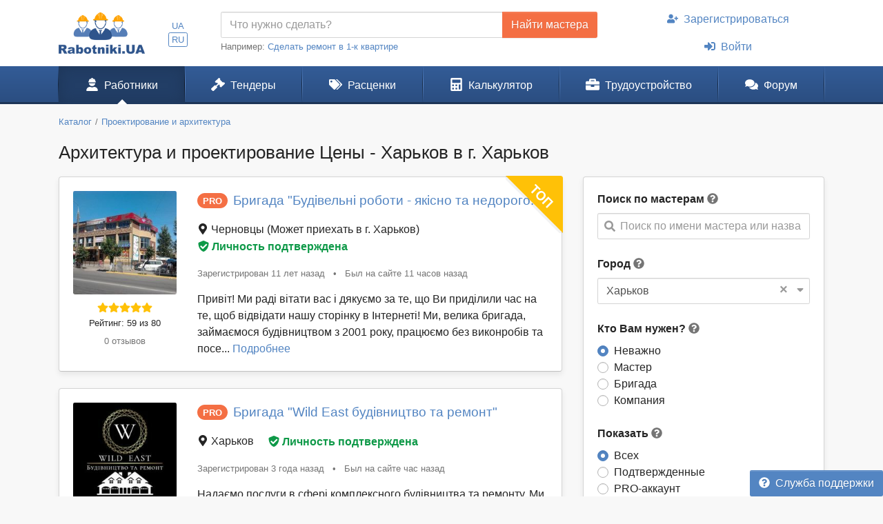

--- FILE ---
content_type: text/html; charset=UTF-8
request_url: https://www.rabotniki.ua/proektirovanie-zdaniy-sooruzheniy/harkov?swap=1
body_size: 17997
content:
<!DOCTYPE html>
<html lang="ru">
<head>
<meta charset="UTF-8">
<meta http-equiv="X-UA-Compatible" content="IE=edge">
<meta name="viewport" content="width=device-width, initial-scale=1">
<title>ᐉ Архитектура и проектирование услуги архитекторов, проектирования в Харькове - Цены 2025 в г. Харьков</title>
<meta name="description" content="Заказать услуги архитекторов в Харькове ⏩ ️Разработка архитектурного проекта ⏩ ️Сколько стоит архитектурное проектирование стоимость работ на rabotniki.ua. в г. Харьков">
<meta property="og:title" content="ᐉ Архитектура и проектирование услуги архитекторов, проектирования в Харькове - Цены 2025 в г. Харьков">
<meta property="og:description" content="Заказать услуги архитекторов в Харькове ⏩ ️Разработка архитектурного проекта ⏩ ️Сколько стоит архитектурное проектирование стоимость работ на rabotniki.ua. в г. Харьков">
<meta property="og:image" content="https://www.rabotniki.ua/img/og-image.jpg">
<meta property="og:image:width" content="188">
<meta property="og:image:height" content="90">
<meta property="og:url" content="https://www.rabotniki.ua/proektirovanie-zdaniy-sooruzheniy/harkov">
<meta property="og:type" content="website">
<meta property="og:site_name" content="Rabotniki.UA">
<meta name="theme-color" content="#ffffff">

<link href="https://www.rabotniki.ua/proektirovanie-zdaniy-sooruzheniy/harkov?page=2" rel="next">
<link href="https://www.rabotniki.ua/proektirovanie-zdaniy-sooruzheniy/harkov" rel="canonical">
<link href="https://www.rabotniki.ua/proektirovanie-zdaniy-sooruzheniy/harkov" rel="alternate" hreflang="ru">
<link href="https://www.rabotniki.ua/uk/proektirovanie-zdaniy-sooruzheniy/harkov" rel="alternate" hreflang="uk">
<link href="https://www.rabotniki.ua/img/icons/192.png" rel="apple-touch-icon">
<link href="/rabotniki.webmanifest" rel="manifest">
<link href="/css/site.css?v=1632314227" rel="stylesheet">
<style>.spinner-input {
  display: none;
  float: left;
  width: 1rem;
  height: 1rem;
  border-width: .2em;
  margin: 10px 5px 0 10px;
  color: #999;
}</style>
<script>function matchStart(params, data){if($.trim(params.term)==='')return data;if(typeof data.children==='undefined')return null;var filteredChildren=[];$.each(data.children,function(idx,child){if(child.text.toUpperCase().indexOf(params.term.toUpperCase())===0)filteredChildren.push(child);});if(filteredChildren.length){var modifiedData=$.extend({},data,true);modifiedData.children=filteredChildren;return modifiedData;}return null;}
if ('serviceWorker' in navigator) {
    navigator.serviceWorker.register('/service-worker.js').then(function(r){ r.update(); });
}
window.addEventListener('beforeinstallprompt', function(e) {
    e.preventDefault();
    return false;
});</script></head>
<body id="body" class="bg-ultra-light">
<div id="load" class="lds-ring d-lg-none"><div></div><div></div><div></div><div></div></div>
<header class="bg-white">
    <div class="container">
                <div class="row align-items-center d-none d-lg-flex">
            <div class="col-auto py-3 pr-0">
                <a href="/"><img src="/img/rabotniki.png" width="125" height="60" alt="Rabotniki.UA"></a>            </div>
            <div class="col-1 text-center p-0">
                <ul class="nav-lang nav-pills my-2 nav" style="display: inline-block;"><li class="nav-item"><a class="px-1 py-0  nav-link" href="/uk/proektirovanie-zdaniy-sooruzheniy/harkov?swap=1" rel="nofollow" hreflang="uk">UA</a></li>
<li class="nav-item"><a class="px-1 py-0 active nav-link" href="/proektirovanie-zdaniy-sooruzheniy/harkov?swap=1" rel="nofollow" hreflang="ru">RU</a></li></ul>            </div>
                        <div class="col">
                <form action="/tender/create#tender" method="post">                <div class="input-group">
                    <input id="need" name="need" type="text" class="form-control" placeholder="Что нужно сделать?">
                    <div class="input-group-append">
                        <button class="btn btn-secondary" type="submit" onclick="gtag('event', 'Найти мастера в шапке', {'event_category':'Клик на кнопку'})">Найти мастера</button>
                    </div>
                </div>
                </form>                <small class="text-muted">
                    Например: <a href="#" onclick="$('#need').val($(this).text()).focus(); return false;">Сделать ремонт в 1-к квартире</a>
                </small>
            </div>
            <div class="col-auto">
                                    <ul class="my-2 flex-column nav" style="width: 280px; margin-left: 1.2rem;"><li class="nav-item text-center"><a class="nav-link" href="/signup"><svg class="mr-2 i is-user-plus"><use xlink:href="#s-user-plus" /></use></svg>Зарегистрироваться</a></li>
<li class="nav-item text-center"><a class="nav-link" href="/login"><svg class="mr-2 i is-sign-in-alt"><use xlink:href="#s-sign-in-alt" /></use></svg>Войти</a></li></ul>                            </div>
                    </div>
    </div>
</header><nav id="menu" class="navbar-main navbar-expand-lg  navbar">
<div class="container">
<a class="navbar-brand" href="/">Rabotniki.UA</a>
<button type="button" class="navbar-toggler" data-toggle="offcanvas" aria-label="Toggle navigation"><svg class="i ir-bars"><use xlink:href="#r-bars" /></use></svg><small class="new-message badge badge-danger badge-pill position-absolute ml-n1 mt-n2 hidden" style="font-size: 60%;">0</small></button><div class="navbar-content"><a class="btn btn-lg text-white" name="Войти" href="/login" rel="nofollow"><svg class="i is-sign-in-alt"><use xlink:href="#s-sign-in-alt" /></use></svg></a></div>
<div id="menu-collapse" class="offcanvas-collapse  navbar-collapse">
<div class="d-lg-none"><div class="header-menu px-3 pt-3 pb-2 mb-2"><div class="mt-1 mb-2"><a class="h3 font-weight-bold" href="/">Rabotniki.UA</a></div><a href="/signup">Регистрация</a> | <a href="/login">Войти</a></div><ul class="nav"><li class="nav-item"><a class="text-secondary nav-link" href="/tender/create"><svg class="mr-3 mr-lg-2 i il-plus"><use xlink:href="#l-plus" /></use></svg>Создать тендер</a></li></ul></div><ul class="nav"><li class="nav-item"><a class="nav-link active" href="/catalog"><svg class="mr-3 mr-lg-2 i is-user-hard-hat"><use xlink:href="#s-user-hard-hat" /></use></svg>Работники</a></li>
<li class="nav-item"><a class="nav-link" href="/tenders"><svg class="mr-3 mr-lg-2 i is-gavel"><use xlink:href="#s-gavel" /></use></svg>Тендеры</a></li>
<li class="nav-item"><a class="nav-link" href="/price/harkov"><svg class="mr-3 mr-lg-2 i is-tags"><use xlink:href="#s-tags" /></use></svg>Расценки</a></li>
<li class="nav-item"><a class="nav-link" href="/calculator"><svg class="mr-3 mr-lg-2 i is-calculator"><use xlink:href="#s-calculator" /></use></svg>Калькулятор</a></li>
<li class="dropdown nav-item"><a class="nav-link dropdown-toggle" href="/rabota" data-toggle="dropdown"><svg class="mr-3 mr-lg-2 i is-briefcase"><use xlink:href="#s-briefcase" /></use></svg>Трудоустройство</a><div class="dropdown-menu"><a class="dropdown-item" href="/rabota"><svg class="mr-3 mr-lg-2 i is-briefcase"><use xlink:href="#s-briefcase" /></use></svg>Вакансии</a>
<div class="dropdown-divider"></div>
<a class="dropdown-item" href="/resume/harkov"><svg class="mr-3 mr-lg-2 i is-user"><use xlink:href="#s-user" /></use></svg>Резюме</a></div></li>
<li class="nav-item"><a class="nav-link" href="https://www.rabotniki.ua/forum/"><svg class="mr-3 mr-lg-2 i is-comments"><use xlink:href="#s-comments" /></use></svg>Форум</a></li></ul><hr class="my-2"><div class="d-lg-none middle"><ul class="nav"><li class="nav-item"><a class="nav-link py-2" href="https://www.materialy.com.ua/" rel="noopener" target="_blank"><svg class="mr-2 i is-external-link"><use xlink:href="#s-external-link" /></use></svg>Тендеры на материалы</a></li>
<li class="nav-item"><a class="nav-link py-2" href="https://www.materialy.com.ua/sale" rel="noopener" target="_blank"><svg class="mr-2 i is-external-link"><use xlink:href="#s-external-link" /></use></svg>Остатки после ремонта</a></li></ul></div><hr class="my-2"><div class="d-lg-none middle"><ul class="nav"><li class="nav-item"><a class="nav-link py-1 text-muted" href="/faq">Служба поддержки</a></li></ul></div><hr class="my-2"><div class="d-lg-none text-center pt-3 pb-4"><a href="/"><img src="/img/rabotniki.png" alt="" style="width: 104px; height: 50px;"></a></div><ul class="nav-lang d-block d-lg-none text-center nav"><li class="d-inline-block"><a class="d-inline-block  nav-link" href="/uk/proektirovanie-zdaniy-sooruzheniy/harkov?swap=1" rel="nofollow" hreflang="uk">UA</a></li>
<li class="d-inline-block"><a class="d-inline-block active nav-link" href="/proektirovanie-zdaniy-sooruzheniy/harkov?swap=1" rel="nofollow" hreflang="ru">RU</a></li></ul></div>
</div>
</nav><div class="container pt-3 mb-5">
    <ol class="mb-3 breadcrumb" itemscope itemtype="http://schema.org/BreadcrumbList"><li class="breadcrumb-item" itemprop="itemListElement" itemscope itemtype="http://schema.org/ListItem"><a href="/catalog" itemprop="item"><span itemprop="name">Каталог</span></a><meta itemprop="position" content="2"></li><li class="breadcrumb-item" itemprop="itemListElement" itemscope itemtype="http://schema.org/ListItem"><a href="/proektirovanie-arhitektura/harkov?swap=1" itemprop="item"><span itemprop="name">Проектирование и архитектура</span></a><meta itemprop="position" content="3"></li></ol>    <h1 class="mb-3 text-center text-md-left">Архитектура и проектирование Цены - Харьков в г. Харьков</h1>

<div class="row d-lg-block">
    <div class="col-lg-4 float-lg-right">
        
        <div class="row d-lg-none mb-4">
    <div class="col pr-2">
        <button type="button" class="btn btn-primary btn-block open-filter"><svg class="mr-1 pt-1 i is-filter"><use xlink:href="#s-filter" /></use></svg>Фильтры (1)</button>    </div>
    <div class="col-auto pl-2">
        <a class="btn btn-secondary btn-block" href="/tender/create"><svg class="mr-1 i ir-plus"><use xlink:href="#r-plus" /></use></svg>Создать тендер</a>    </div>
</div>

<div class="collapse filter-collapse d-lg-block">
    <div class="card mb-4 mb-lg-3 shadow-sm">
        <div class="card-body">
            <form class="mb-4">
                                    <label>Поиск по мастерам</label> <svg class="text-muted i is-question-circle" title="Поиск по всем строителям на сайте по имени мастера, названии бригады или компании."  data-toggle="tooltip"><use xlink:href="#s-question-circle" /></use></svg>                    <div id="userAutocomplete" class="autocomplete search" onclick="gtag(&#039;event&#039;, &#039;Поиск в каталоге&#039;, {&#039;event_category&#039;:&#039;Поиск&#039;,&#039;event_label&#039;:&#039;Сбоку&#039;})" data-url="/catalog/autocomplete"><svg class="i is-search"><use xlink:href="#s-search" /></use></svg><span class="spinner-border spinner-input"></span><div class="form-control"><div class="placeholder">Поиск по имени мастера или названии компании</div></div></div>                            </form>
            <div class="mb-4">
                <form method="post">
<input type="hidden" name="_method">                <label>Город</label> <svg class="text-muted i is-question-circle" title="Сначала будут отображены строители и расценки с выбранного города, а затем строители с других регионов."  data-toggle="tooltip"><use xlink:href="#s-question-circle" /></use></svg>                <div id="filterCity" class="filter-city" data-city="491"><svg class="i is-sort-down"><use xlink:href="#s-sort-down" /></use></svg><a class="clear" href="/proektirovanie-zdaniy-sooruzheniy?swap=1">×</a><span class="spinner-border spinner-input"></span><div class="form-control"><span>Харьков</span></div></div>                </form>            </div>
            <form action="/proektirovanie-zdaniy-sooruzheniy/harkov?swap=1" method="post">
            <div class="mb-4 field-usersearch-type">
<label>Кто Вам нужен? <svg class="text-muted i is-question-circle" title="Рекомендуем сначала делать поиск по всем строителям, а потом при необходимости сужать поиск."  data-toggle="tooltip"><use xlink:href="#s-question-circle" /></use></svg></label>
<input type="hidden" name="UserSearch[type]" value=""><div id="usersearch-type" role="radiogroup"><div class="custom-control custom-radio">
<input type="radio" id="i0" class="custom-control-input" name="UserSearch[type]" value="0" checked>
<label class="custom-control-label" for="i0">Неважно</label>
</div>

<div class="custom-control custom-radio">
<input type="radio" id="i1" class="custom-control-input" name="UserSearch[type]" value="5">
<label class="custom-control-label" for="i1">Мастер</label>
</div>

<div class="custom-control custom-radio">
<input type="radio" id="i2" class="custom-control-input" name="UserSearch[type]" value="6">
<label class="custom-control-label" for="i2">Бригада</label>
</div>

<div class="custom-control custom-radio">
<input type="radio" id="i3" class="custom-control-input" name="UserSearch[type]" value="7">
<label class="custom-control-label" for="i3">Компания</label>
<div class="invalid-feedback"></div>
</div>
</div>

</div>
            <div class="field-usersearch-show">
<label>Показать <svg class="text-muted i is-question-circle" title="Подтвержденные аккаунты - предоставили для проверки свои документы. PRO аккаунты - это активные пользователи сайта."  data-toggle="tooltip"><use xlink:href="#s-question-circle" /></use></svg></label>
<input type="hidden" name="UserSearch[show]" value=""><div id="usersearch-show" role="radiogroup"><div class="custom-control custom-radio">
<input type="radio" id="i4" class="custom-control-input" name="UserSearch[show]" value="0" checked>
<label class="custom-control-label" for="i4">Всех</label>
</div>

<div class="custom-control custom-radio">
<input type="radio" id="i5" class="custom-control-input" name="UserSearch[show]" value="1">
<label class="custom-control-label" for="i5">Подтвержденные</label>
</div>

<div class="custom-control custom-radio">
<input type="radio" id="i6" class="custom-control-input" name="UserSearch[show]" value="2">
<label class="custom-control-label" for="i6">PRO-аккаунт</label>
</div>

<div class="custom-control custom-radio">
<input type="radio" id="i7" class="custom-control-input" name="UserSearch[show]" value="3">
<label class="custom-control-label" for="i7">Подтвержденные и PRO</label>
<div class="invalid-feedback"></div>
</div>
</div>

</div>
                            <div class="text-center mt-3">
                    <a class="btn btn-outline-primary" href="/proektirovanie-zdaniy-sooruzheniy?swap=1" rel="nofollow">Сбросить фильтр</a>                </div>
            
            </form>        </div>
    </div>
</div>
    </div>
    <div class="col-lg-8 order-lg-first float-lg-left">
        <div class="row">
            <div class="col-12">
                                                            <div class="card mb-4 shadow-sm">
                            <div class="card-header bg-primary h4">
                                Виды работ и диапазон цен                            </div>
                            <ul class="list-group list-group-flush"><li class="list-group-item py-2 px-3">
    <div class="row align-items-center flex-nowrap">
                    <div class="col-auto pr-0 d-none d-md-inline-block">
                <img src="/img/folder.png" width="38" height="29" alt="">            </div>
            <div class="col col-sm pr-0 position-static">
                <a class="stretched-link" href="/price/proekt-doma-raschetom-materialov/harkov">Проект дома с расчетом материалов</a>                <div class="small">
                    <span class="text-nowrap mr-3">Всего предложений: <b>28</b></span>
                    <span class="text-nowrap">Диапазон цен: <b>410 - 550</b> <span class="d-none d-sm-inline">грн/м²</span></span>
                </div>
            </div>
            <div class="col-3 col-sm-auto text-right mt-1 pl-2">
                <div class="small text-muted">Средняя цена</div>
                <b class="d-block d-sm-inline">495</b>
                <small class="text-nowrap">грн/м²</small>
            </div>
            </div>
</li><li class="list-group-item py-2 px-3">
    <div class="row align-items-center flex-nowrap">
                    <div class="col-auto pr-0 d-none d-md-inline-block">
                <img src="/img/folder.png" width="38" height="29" alt="">            </div>
            <div class="col col-sm pr-0 position-static">
                <a class="stretched-link" href="/price/proekt-doma-bez-rascheta-materialov/harkov">Проект дома без расчета материалов</a>                <div class="small">
                    <span class="text-nowrap mr-3">Всего предложений: <b>25</b></span>
                    <span class="text-nowrap">Диапазон цен: <b>300 - 400</b> <span class="d-none d-sm-inline">грн/м²</span></span>
                </div>
            </div>
            <div class="col-3 col-sm-auto text-right mt-1 pl-2">
                <div class="small text-muted">Средняя цена</div>
                <b class="d-block d-sm-inline">353</b>
                <small class="text-nowrap">грн/м²</small>
            </div>
            </div>
</li><li class="list-group-item py-2 px-3">
    <div class="row align-items-center flex-nowrap">
                    <div class="col-auto pr-0 d-none d-md-inline-block">
                <img src="/img/folder.png" width="38" height="29" alt="">            </div>
            <div class="col col-sm pr-0 position-static">
                <a class="stretched-link" href="/price/proektirovanie-basseyna/harkov">Проектирование бассейна</a>            </div>
            </div>
</li><li class="list-group-item py-2 px-3">
    <div class="row align-items-center flex-nowrap">
                    <div class="col-auto pr-0 d-none d-md-inline-block">
                <img src="/img/folder.png" width="38" height="29" alt="">            </div>
            <div class="col col-sm pr-0 position-static">
                <a class="stretched-link" href="/price/pereplanirovka-pomescheniya/harkov">Перепланировка помещения</a>                <div class="small">
                    <span class="text-nowrap mr-3">Всего предложений: <b>15</b></span>
                    <span class="text-nowrap">Диапазон цен: <b>3200 - 4200</b> <span class="d-none d-sm-inline">грн/шт.</span></span>
                </div>
            </div>
            <div class="col-3 col-sm-auto text-right mt-1 pl-2">
                <div class="small text-muted">Средняя цена</div>
                <b class="d-block d-sm-inline">3545</b>
                <small class="text-nowrap">грн/шт.</small>
            </div>
            </div>
</li><li class="list-group-item py-2 px-3">
    <div class="row align-items-center flex-nowrap">
                    <div class="col-auto pr-0 d-none d-md-inline-block">
                <img src="/img/folder.png" width="38" height="29" alt="">            </div>
            <div class="col col-sm pr-0 position-static">
                <a class="stretched-link" href="/price/proektirovanie-lestnits/harkov">Проектирование лестниц</a>                <div class="small">
                    <span class="text-nowrap mr-3">Всего предложений: <b>16</b></span>
                    <span class="text-nowrap">Диапазон цен: <b>4470 - 5800</b> <span class="d-none d-sm-inline">грн/шт.</span></span>
                </div>
            </div>
            <div class="col-3 col-sm-auto text-right mt-1 pl-2">
                <div class="small text-muted">Средняя цена</div>
                <b class="d-block d-sm-inline">4923</b>
                <small class="text-nowrap">грн/шт.</small>
            </div>
            </div>
</li><li class="list-group-item py-2 px-3">
    <div class="row align-items-center flex-nowrap">
                    <div class="col-auto pr-0 d-none d-md-inline-block">
                <img src="/img/folder.png" width="38" height="29" alt="">            </div>
            <div class="col col-sm pr-0 position-static">
                <a class="stretched-link" href="/price/registratsiya-proekta/harkov">Регистрация проекта</a>                <div class="small">
                    <span class="text-nowrap mr-3">Всего предложений: <b>12</b></span>
                    <span class="text-nowrap">Диапазон цен: <b>5000 - 7000</b> <span class="d-none d-sm-inline">грн/шт.</span></span>
                </div>
            </div>
            <div class="col-3 col-sm-auto text-right mt-1 pl-2">
                <div class="small text-muted">Средняя цена</div>
                <b class="d-block d-sm-inline">5667</b>
                <small class="text-nowrap">грн/шт.</small>
            </div>
            </div>
</li></ul>                        </div>
                                                        <div id="adsByGoogle2"></div>            </div>
            <div class="col-12 order-first">
                <h2 class="mb-3 hidden">Строители выполняющие проектирование зданий и сооружений</h2>
                                <div class="list-view mb-5">
<div data-key="141962"><div class="card card-hover mb-4 shadow-sm">
        <img class="card-ribbon" src="/img/ribbon-top.png" alt="" style="width: 83px;">            <div class="unlink" style="position: absolute; bottom: 0; right: 0;">
                    </div>
        <div class="card-body pb-1">
        <div class="row flex-md-nowrap overflow-hidden">
            <div class="text-center col-md-auto mb-1 mb-md-0">
                <img class="rounded" src="/image/userpic/small/12556.jpg" width="150" height="150" alt="Бригада Будівельні роботи - якісно та недорого!">                <div class="text-warning mt-2 mb-n1"><svg class="i is-star"><use xlink:href="#s-star" /></use></svg><svg class="i is-star"><use xlink:href="#s-star" /></use></svg><svg class="i is-star"><use xlink:href="#s-star" /></use></svg><svg class="i is-star"><use xlink:href="#s-star" /></use></svg><svg class="i is-star"><use xlink:href="#s-star" /></use></svg></div>                <div class="my-1 small">
                    <a class="text-body unlink" href="#" data-modal="/modal/rank-info">Рейтинг: 59 из 80</a>                </div>
                <div class="mb-2">
                    <a class="small text-muted unlink" href="/svoidom#reviews" rel="nofollow">0 отзывов</a>                </div>
            </div>
            <div class="col text-center text-md-left position-static">
                <div>
                    <span class="icon-pro">PRO</span>                    <span class="h4 align-middle d-block d-md-inline mt-2 ml-1">
                                                <a class="stretched-link" href="/svoidom">Бригада "Будівельні роботи - якісно та недорого!"</a>                    </span>
                </div>
                <div class="my-3">
                    <div class="pr-3 mb-3 mb-md-0 d-md-inline">
                        <svg class="i is-map-marker-alt"><use xlink:href="#s-map-marker-alt" /></use></svg> Черновцы <span class="">(Может приехать в г. Харьков)</span>                    </div>
                    <button class="btn btn-link text-success font-weight-bold p-0 unlink" data-modal="/modal/verified?user=2662"><svg class="mr-1 i is-shield-check"><use xlink:href="#s-shield-check" /></use></svg>Личность подтверждена</button>                </div>
                <div class="text-muted small my-3">
                    <span class="text-nowrap d-block d-md-inline">Зарегистрирован 11 лет назад</span>
                    <span class="px-2 d-none d-md-inline">•</span>
                    <span class="text-nowrap">Был на сайте 11 часов назад</span>                </div>
                <div class="text-left mb-3">
                                                                Привіт! Ми раді вітати вас і дякуємо за те, що Ви приділили час на те, щоб відвідати нашу сторінку в Інтернеті!
Ми, велика бригада, займаємося будівництвом з 2001 року, працюємо без виконробів та посе... <a class="unlink" href="/svoidom" rel="nofollow">Подробнее</a>                                    </div>
            </div>
        </div>
    </div>
</div>
<div class="card card-hover mb-4 shadow-sm">
                    <div class="unlink" style="position: absolute; bottom: 0; right: 0;">
                    </div>
        <div class="card-body pb-1">
        <div class="row flex-md-nowrap overflow-hidden">
            <div class="text-center col-md-auto mb-1 mb-md-0">
                <img class="rounded" src="/image/userpic/small/870046.jpg" width="150" height="150" alt="Бригада Wild East будівництво та ремонт">                <div class="text-warning mt-2 mb-n1"><svg class="i is-star"><use xlink:href="#s-star" /></use></svg><svg class="i is-star"><use xlink:href="#s-star" /></use></svg><svg class="i is-star"><use xlink:href="#s-star" /></use></svg><svg class="i is-star"><use xlink:href="#s-star" /></use></svg><svg class="i is-star"><use xlink:href="#s-star" /></use></svg></div>                <div class="my-1 small">
                    <a class="text-body unlink" href="#" data-modal="/modal/rank-info">Рейтинг: 58 из 80</a>                </div>
                <div class="mb-2">
                    <a class="small text-muted unlink" href="/wildeastbuilding#reviews" rel="nofollow">0 отзывов</a>                </div>
            </div>
            <div class="col text-center text-md-left position-static">
                <div>
                    <span class="icon-pro">PRO</span>                    <span class="h4 align-middle d-block d-md-inline mt-2 ml-1">
                                                <a class="stretched-link" href="/wildeastbuilding">Бригада "Wild East будівництво та ремонт"</a>                    </span>
                </div>
                <div class="my-3">
                    <div class="pr-3 mb-3 mb-md-0 d-md-inline">
                        <svg class="i is-map-marker-alt"><use xlink:href="#s-map-marker-alt" /></use></svg> Харьков                    </div>
                    <button class="btn btn-link text-success font-weight-bold p-0 unlink" data-modal="/modal/verified?user=141962"><svg class="mr-1 i is-shield-check"><use xlink:href="#s-shield-check" /></use></svg>Личность подтверждена</button>                </div>
                <div class="text-muted small my-3">
                    <span class="text-nowrap d-block d-md-inline">Зарегистрирован 3 года назад</span>
                    <span class="px-2 d-none d-md-inline">•</span>
                    <span class="text-nowrap">Был на сайте час назад</span>                </div>
                <div class="text-left mb-3">
                                                                Надаємо послуги в сфері комплексного будівництва та ремонту. Ми команда команда будівельників , які люблять обрану професію. Маємо досвід, інструмент, співпрацюємо з виробниками.Надаємо індивідуальний... <a class="unlink" href="/wildeastbuilding" rel="nofollow">Подробнее</a>                                    </div>
            </div>
        </div>
    </div>
</div>
</div>
<div data-key="114807"><div class="card card-hover mb-4 shadow-sm">
        <img class="card-ribbon" src="/img/ribbon-top.png" alt="" style="width: 83px;">            <div class="unlink" style="position: absolute; bottom: 0; right: 0;">
                    </div>
        <div class="card-body pb-1">
        <div class="row flex-md-nowrap overflow-hidden">
            <div class="text-center col-md-auto mb-1 mb-md-0">
                <img class="rounded" src="/image/userpic/small/12556.jpg" width="150" height="150" alt="Бригада Будівельні роботи - якісно та недорого!">                <div class="text-warning mt-2 mb-n1"><svg class="i is-star"><use xlink:href="#s-star" /></use></svg><svg class="i is-star"><use xlink:href="#s-star" /></use></svg><svg class="i is-star"><use xlink:href="#s-star" /></use></svg><svg class="i is-star"><use xlink:href="#s-star" /></use></svg><svg class="i is-star"><use xlink:href="#s-star" /></use></svg></div>                <div class="my-1 small">
                    <a class="text-body unlink" href="#" data-modal="/modal/rank-info">Рейтинг: 59 из 80</a>                </div>
                <div class="mb-2">
                    <a class="small text-muted unlink" href="/svoidom#reviews" rel="nofollow">0 отзывов</a>                </div>
            </div>
            <div class="col text-center text-md-left position-static">
                <div>
                    <span class="icon-pro">PRO</span>                    <span class="h4 align-middle d-block d-md-inline mt-2 ml-1">
                                                <a class="stretched-link" href="/svoidom">Бригада "Будівельні роботи - якісно та недорого!"</a>                    </span>
                </div>
                <div class="my-3">
                    <div class="pr-3 mb-3 mb-md-0 d-md-inline">
                        <svg class="i is-map-marker-alt"><use xlink:href="#s-map-marker-alt" /></use></svg> Черновцы <span class="">(Может приехать в г. Харьков)</span>                    </div>
                    <button class="btn btn-link text-success font-weight-bold p-0 unlink" data-modal="/modal/verified?user=2662"><svg class="mr-1 i is-shield-check"><use xlink:href="#s-shield-check" /></use></svg>Личность подтверждена</button>                </div>
                <div class="text-muted small my-3">
                    <span class="text-nowrap d-block d-md-inline">Зарегистрирован 11 лет назад</span>
                    <span class="px-2 d-none d-md-inline">•</span>
                    <span class="text-nowrap">Был на сайте 11 часов назад</span>                </div>
                <div class="text-left mb-3">
                                                                Привіт! Ми раді вітати вас і дякуємо за те, що Ви приділили час на те, щоб відвідати нашу сторінку в Інтернеті!
Ми, велика бригада, займаємося будівництвом з 2001 року, працюємо без виконробів та посе... <a class="unlink" href="/svoidom" rel="nofollow">Подробнее</a>                                    </div>
            </div>
        </div>
    </div>
</div>
<div class="card card-hover mb-4 shadow-sm">
                    <div class="unlink" style="position: absolute; bottom: 0; right: 0;">
                    </div>
        <div class="card-body pb-1">
        <div class="row flex-md-nowrap overflow-hidden">
            <div class="text-center col-md-auto mb-1 mb-md-0">
                <img class="rounded" src="/image/logo/small/612791.jpg" width="150" height="157" alt="Компания &quot;СКІФ-АЛЬЯНС&quot;">                <div class="text-warning mt-2 mb-n1"><svg class="i is-star"><use xlink:href="#s-star" /></use></svg><svg class="i is-star"><use xlink:href="#s-star" /></use></svg><svg class="i is-star"><use xlink:href="#s-star" /></use></svg><svg class="i is-star-half-alt"><use xlink:href="#s-star-half-alt" /></use></svg><svg class="i ir-star"><use xlink:href="#r-star" /></use></svg></div>                <div class="my-1 small">
                    <a class="text-body unlink" href="#" data-modal="/modal/rank-info">Рейтинг: 43 из 80</a>                </div>
                <div class="mb-2">
                    <a class="small text-muted unlink" href="/114807#reviews" rel="nofollow">0 отзывов</a>                </div>
            </div>
            <div class="col text-center text-md-left position-static">
                <div>
                    <span class="icon-pro">PRO</span>                    <span class="h4 align-middle d-block d-md-inline mt-2 ml-1">
                                                <a class="stretched-link" href="/114807">Компания ""СКІФ-АЛЬЯНС""</a>                    </span>
                </div>
                <div class="my-3">
                    <div class="pr-3 mb-3 mb-md-0 d-md-inline">
                        <svg class="i is-map-marker-alt"><use xlink:href="#s-map-marker-alt" /></use></svg> Харьков                    </div>
                                    </div>
                <div class="text-muted small my-3">
                    <span class="text-nowrap d-block d-md-inline">Зарегистрирован 4 года назад</span>
                    <span class="px-2 d-none d-md-inline">•</span>
                    <span class="text-nowrap">Был на сайте 13 часов назад</span>                </div>
                <div class="text-left mb-3">
                                                                Строительство, ремонт,реконструкция,отопление,ландшафтный дизайн,строительство частных домовладений,монтажные и демонтажные работы,строительство бассейнов,монолитный работы,вентиляция,кондиционировани... <a class="unlink" href="/114807" rel="nofollow">Подробнее</a>                                    </div>
            </div>
        </div>
    </div>
</div>
</div>
<div data-key="165585"><div class="card card-hover mb-4 shadow-sm">
                    <div class="unlink" style="position: absolute; bottom: 0; right: 0;">
                    </div>
        <div class="card-body pb-1">
        <div class="row flex-md-nowrap overflow-hidden">
            <div class="text-center col-md-auto mb-1 mb-md-0">
                <img class="rounded" src="/image/userpic/small/927239.jpg" width="150" height="150" alt="Бригада Артстрой">                <div class="text-warning mt-2 mb-n1"><svg class="i is-star"><use xlink:href="#s-star" /></use></svg><svg class="i is-star"><use xlink:href="#s-star" /></use></svg><svg class="i is-star-half-alt"><use xlink:href="#s-star-half-alt" /></use></svg><svg class="i ir-star"><use xlink:href="#r-star" /></use></svg><svg class="i ir-star"><use xlink:href="#r-star" /></use></svg></div>                <div class="my-1 small">
                    <a class="text-body unlink" href="#" data-modal="/modal/rank-info">Рейтинг: 34 из 80</a>                </div>
                <div class="mb-2">
                    <a class="small text-muted unlink" href="/165585#reviews" rel="nofollow">0 отзывов</a>                </div>
            </div>
            <div class="col text-center text-md-left position-static">
                <div>
                    <span class="icon-pro">PRO</span>                    <span class="h4 align-middle d-block d-md-inline mt-2 ml-1">
                                                <a class="stretched-link" href="/165585">Бригада "Артстрой"</a>                    </span>
                </div>
                <div class="my-3">
                    <div class="pr-3 mb-3 mb-md-0 d-md-inline">
                        <svg class="i is-map-marker-alt"><use xlink:href="#s-map-marker-alt" /></use></svg> Харьков                    </div>
                                    </div>
                <div class="text-muted small my-3">
                    <span class="text-nowrap d-block d-md-inline">Зарегистрирован 2 года назад</span>
                    <span class="px-2 d-none d-md-inline">•</span>
                    <span class="text-nowrap">Был на сайте 6 месяцев назад</span>                </div>
                <div class="text-left mb-3">
                                                                Команда профессионалов с опытом работы 15 лет предлагает свои услуги на все Виды отделочных и строительных работ под Ваш бюджет от эконом класса до премиум . Электромонтажные работы и сантехнические р... <a class="unlink" href="/165585" rel="nofollow">Подробнее</a>                                    </div>
            </div>
        </div>
    </div>
</div>
</div>
<div data-key="66441"><div class="card card-hover mb-4 shadow-sm">
                    <div class="unlink" style="position: absolute; bottom: 0; right: 0;">
                    </div>
        <div class="card-body pb-1">
        <div class="row flex-md-nowrap overflow-hidden">
            <div class="text-center col-md-auto mb-1 mb-md-0">
                <img class="rounded" src="/image/userpic/small/423007.jpg" width="150" height="150" alt="Бригада СК АМИОН">                <div class="text-warning mt-2 mb-n1"><svg class="i is-star"><use xlink:href="#s-star" /></use></svg><svg class="i is-star"><use xlink:href="#s-star" /></use></svg><svg class="i is-star"><use xlink:href="#s-star" /></use></svg><svg class="i is-star"><use xlink:href="#s-star" /></use></svg><svg class="i is-star-half-alt"><use xlink:href="#s-star-half-alt" /></use></svg></div>                <div class="my-1 small">
                    <a class="text-body unlink" href="#" data-modal="/modal/rank-info">Рейтинг: 52 из 80</a>                </div>
                <div class="mb-2">
                    <a class="small text-muted unlink" href="/66441#reviews" rel="nofollow">2 отзывов</a>                </div>
            </div>
            <div class="col text-center text-md-left position-static">
                <div>
                                        <span class="h4 align-middle d-block d-md-inline mt-2 ml-1">
                                                <a class="stretched-link" href="/66441">Бригада "СК АМИОН"</a>                    </span>
                </div>
                <div class="my-3">
                    <div class="pr-3 mb-3 mb-md-0 d-md-inline">
                        <svg class="i is-map-marker-alt"><use xlink:href="#s-map-marker-alt" /></use></svg> Харьков                    </div>
                    <button class="btn btn-link text-success font-weight-bold p-0 unlink" data-modal="/modal/verified?user=66441"><svg class="mr-1 i is-shield-check"><use xlink:href="#s-shield-check" /></use></svg>Личность подтверждена</button>                </div>
                <div class="text-muted small my-3">
                    <span class="text-nowrap d-block d-md-inline">Зарегистрирован 6 лет назад</span>
                    <span class="px-2 d-none d-md-inline">•</span>
                    <span class="text-nowrap">Был на сайте 21 час назад</span>                </div>
                <div class="text-left mb-3">
                                                                Будівельна компанія АМІОН працює з 2006 року. За цей час компанія взяла участь у будівництві понад 150 об єктів різного призначення та масштабу по всій Україні - промислових, комерційних та офісних бу... <a class="unlink" href="/66441" rel="nofollow">Подробнее</a>                                    </div>
            </div>
        </div>
    </div>
</div>
</div>
<div data-key="5120"><div class="card card-hover mb-4 shadow-sm">
                    <div class="unlink" style="position: absolute; bottom: 0; right: 0;">
                    </div>
        <div class="card-body pb-1">
        <div class="row flex-md-nowrap overflow-hidden">
            <div class="text-center col-md-auto mb-1 mb-md-0">
                <img class="rounded" src="/image/userpic/small/66553.jpg" width="150" height="150" alt="Мастер Сергей Борисенко">                <div class="text-warning mt-2 mb-n1"><svg class="i is-star"><use xlink:href="#s-star" /></use></svg><svg class="i is-star"><use xlink:href="#s-star" /></use></svg><svg class="i is-star"><use xlink:href="#s-star" /></use></svg><svg class="i is-star"><use xlink:href="#s-star" /></use></svg><svg class="i is-star-half-alt"><use xlink:href="#s-star-half-alt" /></use></svg></div>                <div class="my-1 small">
                    <a class="text-body unlink" href="#" data-modal="/modal/rank-info">Рейтинг: 51 из 80</a>                </div>
                <div class="mb-2">
                    <a class="small text-muted unlink" href="/5120#reviews" rel="nofollow">6 отзывов</a>                </div>
            </div>
            <div class="col text-center text-md-left position-static">
                <div>
                                        <span class="h4 align-middle d-block d-md-inline mt-2 ml-1">
                                                <a class="stretched-link" href="/5120">Мастер "Сергей Борисенко"</a>                    </span>
                </div>
                <div class="my-3">
                    <div class="pr-3 mb-3 mb-md-0 d-md-inline">
                        <svg class="i is-map-marker-alt"><use xlink:href="#s-map-marker-alt" /></use></svg> Харьков                    </div>
                    <button class="btn btn-link text-success font-weight-bold p-0 unlink" data-modal="/modal/verified?user=5120"><svg class="mr-1 i is-shield-check"><use xlink:href="#s-shield-check" /></use></svg>Личность подтверждена</button>                </div>
                <div class="text-muted small my-3">
                    <span class="text-nowrap d-block d-md-inline">Зарегистрирован 11 лет назад</span>
                    <span class="px-2 d-none d-md-inline">•</span>
                    <span class="text-nowrap">Был на сайте 40 минут назад</span>                </div>
                <div class="text-left mb-3">
                                                                Сертифікований архітектор, 39 років стажу                                    </div>
            </div>
        </div>
    </div>
</div>
</div>
<div data-key="8332"><div class="card card-hover mb-4 shadow-sm">
                    <div class="unlink" style="position: absolute; bottom: 0; right: 0;">
                    </div>
        <div class="card-body pb-1">
        <div class="row flex-md-nowrap overflow-hidden">
            <div class="text-center col-md-auto mb-1 mb-md-0">
                <img class="rounded" src="/image/userpic/small/110463.jpg" width="150" height="150" alt="Бригада Спецстрой (Харьков)">                <div class="text-warning mt-2 mb-n1"><svg class="i is-star"><use xlink:href="#s-star" /></use></svg><svg class="i is-star"><use xlink:href="#s-star" /></use></svg><svg class="i is-star"><use xlink:href="#s-star" /></use></svg><svg class="i is-star"><use xlink:href="#s-star" /></use></svg><svg class="i ir-star"><use xlink:href="#r-star" /></use></svg></div>                <div class="my-1 small">
                    <a class="text-body unlink" href="#" data-modal="/modal/rank-info">Рейтинг: 47 из 80</a>                </div>
                <div class="mb-2">
                    <a class="small text-muted unlink" href="/8332#reviews" rel="nofollow">0 отзывов</a>                </div>
            </div>
            <div class="col text-center text-md-left position-static">
                <div>
                                        <span class="h4 align-middle d-block d-md-inline mt-2 ml-1">
                                                <a class="stretched-link" href="/8332">Бригада "Спецстрой (Харьков)"</a>                    </span>
                </div>
                <div class="my-3">
                    <div class="pr-3 mb-3 mb-md-0 d-md-inline">
                        <svg class="i is-map-marker-alt"><use xlink:href="#s-map-marker-alt" /></use></svg> Харьков                    </div>
                    <button class="btn btn-link text-success font-weight-bold p-0 unlink" data-modal="/modal/verified?user=8332"><svg class="mr-1 i is-shield-check"><use xlink:href="#s-shield-check" /></use></svg>Личность подтверждена</button>                </div>
                <div class="text-muted small my-3">
                    <span class="text-nowrap d-block d-md-inline">Зарегистрирован 10 лет назад</span>
                    <span class="px-2 d-none d-md-inline">•</span>
                    <span class="text-nowrap">Был на сайте 2 месяца назад</span>                </div>
                <div class="text-left mb-3">
                                                                Строительство для нас это то, что мы любим и умеем.
Цены договорные.
Максим *** Е-mail: roofma@gmail.com

Портфолио работ
https://www.google.com/maps/d/edit?mid=18UjH2PoB9yZQk4ytVYr4vcpGdYar77g usp=sh... <a class="unlink" href="/8332" rel="nofollow">Подробнее</a>                                    </div>
            </div>
        </div>
    </div>
</div>
</div>
<div data-key="139110"><div class="card card-hover mb-4 shadow-sm">
                    <div class="unlink" style="position: absolute; bottom: 0; right: 0;">
                    </div>
        <div class="card-body pb-1">
        <div class="row flex-md-nowrap overflow-hidden">
            <div class="text-center col-md-auto mb-1 mb-md-0">
                <img class="rounded" src="/image/logo/small/1114725.jpg" width="150" height="150" alt="Компания ivstudio">                <div class="text-warning mt-2 mb-n1"><svg class="i is-star"><use xlink:href="#s-star" /></use></svg><svg class="i is-star"><use xlink:href="#s-star" /></use></svg><svg class="i is-star"><use xlink:href="#s-star" /></use></svg><svg class="i is-star"><use xlink:href="#s-star" /></use></svg><svg class="i ir-star"><use xlink:href="#r-star" /></use></svg></div>                <div class="my-1 small">
                    <a class="text-body unlink" href="#" data-modal="/modal/rank-info">Рейтинг: 47 из 80</a>                </div>
                <div class="mb-2">
                    <a class="small text-muted unlink" href="/139110#reviews" rel="nofollow">0 отзывов</a>                </div>
            </div>
            <div class="col text-center text-md-left position-static">
                <div>
                                        <span class="h4 align-middle d-block d-md-inline mt-2 ml-1">
                                                <a class="stretched-link" href="/139110">Компания "ivstudio"</a>                    </span>
                </div>
                <div class="my-3">
                    <div class="pr-3 mb-3 mb-md-0 d-md-inline">
                        <svg class="i is-map-marker-alt"><use xlink:href="#s-map-marker-alt" /></use></svg> Харьков                    </div>
                    <button class="btn btn-link text-success font-weight-bold p-0 unlink" data-modal="/modal/verified?user=139110"><svg class="mr-1 i is-shield-check"><use xlink:href="#s-shield-check" /></use></svg>Реквизиты подтверждены</button>                </div>
                <div class="text-muted small my-3">
                    <span class="text-nowrap d-block d-md-inline">Зарегистрирован 3 года назад</span>
                    <span class="px-2 d-none d-md-inline">•</span>
                    <span class="text-nowrap">Был на сайте месяц назад</span>                </div>
                <div class="text-left mb-3">
                                                                🎓 Архітектор | 5+ років проєктування + 12 років у будівництві
Допомагаю замовникам отримувати зрозумілі, точні та реалістичні проєкти, які легко втілити на будівельному майданчику. Мій досвід це гаран... <a class="unlink" href="/139110" rel="nofollow">Подробнее</a>                                    </div>
            </div>
        </div>
    </div>
</div>
</div>
<div data-key="39111"><div class="card card-hover mb-4 shadow-sm">
                    <div class="unlink" style="position: absolute; bottom: 0; right: 0;">
                    </div>
        <div class="card-body pb-1">
        <div class="row flex-md-nowrap overflow-hidden">
            <div class="text-center col-md-auto mb-1 mb-md-0">
                <img class="rounded" src="/image/userpic/small/275354.jpg" width="150" height="150" alt="Мастер Алексей Байрачный">                <div class="text-warning mt-2 mb-n1"><svg class="i is-star"><use xlink:href="#s-star" /></use></svg><svg class="i is-star"><use xlink:href="#s-star" /></use></svg><svg class="i is-star"><use xlink:href="#s-star" /></use></svg><svg class="i is-star-half-alt"><use xlink:href="#s-star-half-alt" /></use></svg><svg class="i ir-star"><use xlink:href="#r-star" /></use></svg></div>                <div class="my-1 small">
                    <a class="text-body unlink" href="#" data-modal="/modal/rank-info">Рейтинг: 44 из 80</a>                </div>
                <div class="mb-2">
                    <a class="small text-muted unlink" href="/39111#reviews" rel="nofollow">0 отзывов</a>                </div>
            </div>
            <div class="col text-center text-md-left position-static">
                <div>
                                        <span class="h4 align-middle d-block d-md-inline mt-2 ml-1">
                                                <a class="stretched-link" href="/39111">Мастер "Алексей Байрачный"</a>                    </span>
                </div>
                <div class="my-3">
                    <div class="pr-3 mb-3 mb-md-0 d-md-inline">
                        <svg class="i is-map-marker-alt"><use xlink:href="#s-map-marker-alt" /></use></svg> Харьков                    </div>
                    <button class="btn btn-link text-success font-weight-bold p-0 unlink" data-modal="/modal/verified?user=39111"><svg class="mr-1 i is-shield-check"><use xlink:href="#s-shield-check" /></use></svg>Личность подтверждена</button>                </div>
                <div class="text-muted small my-3">
                    <span class="text-nowrap d-block d-md-inline">Зарегистрирован 7 лет назад</span>
                    <span class="px-2 d-none d-md-inline">•</span>
                    <span class="text-nowrap">Был на сайте год назад</span>                </div>
                <div class="text-left mb-3">
                                                                Плиточные работы с 2003г. Использую компьютерные моделирование и визуализации . Берусь за переделку неудачных швов из эпоксидной затирки .... <a class="unlink" href="/39111" rel="nofollow">Подробнее</a>                                    </div>
            </div>
        </div>
    </div>
</div>
</div>
<div data-key="99966"><div class="card card-hover mb-4 shadow-sm">
                    <div class="unlink" style="position: absolute; bottom: 0; right: 0;">
                    </div>
        <div class="card-body pb-1">
        <div class="row flex-md-nowrap overflow-hidden">
            <div class="text-center col-md-auto mb-1 mb-md-0">
                <img class="rounded" src="/image/logo/small/495934.jpg" width="150" height="70" alt="Компания ФОП. Романец">                <div class="text-warning mt-2 mb-n1"><svg class="i is-star"><use xlink:href="#s-star" /></use></svg><svg class="i is-star"><use xlink:href="#s-star" /></use></svg><svg class="i is-star"><use xlink:href="#s-star" /></use></svg><svg class="i is-star-half-alt"><use xlink:href="#s-star-half-alt" /></use></svg><svg class="i ir-star"><use xlink:href="#r-star" /></use></svg></div>                <div class="my-1 small">
                    <a class="text-body unlink" href="#" data-modal="/modal/rank-info">Рейтинг: 44 из 80</a>                </div>
                <div class="mb-2">
                    <a class="small text-muted unlink" href="/99966#reviews" rel="nofollow">0 отзывов</a>                </div>
            </div>
            <div class="col text-center text-md-left position-static">
                <div>
                                        <span class="h4 align-middle d-block d-md-inline mt-2 ml-1">
                                                <a class="stretched-link" href="/99966">Компания "ФОП. Романец"</a>                    </span>
                </div>
                <div class="my-3">
                    <div class="pr-3 mb-3 mb-md-0 d-md-inline">
                        <svg class="i is-map-marker-alt"><use xlink:href="#s-map-marker-alt" /></use></svg> Харьков                    </div>
                    <button class="btn btn-link text-success font-weight-bold p-0 unlink" data-modal="/modal/verified?user=99966"><svg class="mr-1 i is-shield-check"><use xlink:href="#s-shield-check" /></use></svg>Реквизиты подтверждены</button>                </div>
                <div class="text-muted small my-3">
                    <span class="text-nowrap d-block d-md-inline">Зарегистрирован 5 лет назад</span>
                    <span class="px-2 d-none d-md-inline">•</span>
                    <span class="text-nowrap">Был на сайте 12 часов назад</span>                </div>
                <div class="text-left mb-3">
                                                                Строительная бригада выполнит различные виды работ:
- земляные работы (копка земли, ям, траншей, котлованов).
- демонтажные работы любой сложности.
- бетонные и ж/б работы (стяжка, фундамент)
- планир... <a class="unlink" href="/99966" rel="nofollow">Подробнее</a>                                    </div>
            </div>
        </div>
    </div>
</div>
</div>
<div data-key="107614"><div class="card card-hover mb-4 shadow-sm">
                    <div class="unlink" style="position: absolute; bottom: 0; right: 0;">
                    </div>
        <div class="card-body pb-1">
        <div class="row flex-md-nowrap overflow-hidden">
            <div class="text-center col-md-auto mb-1 mb-md-0">
                <img class="rounded" src="/image/userpic/small/870508.jpg" width="150" height="150" alt="Бригада Строй17">                <div class="text-warning mt-2 mb-n1"><svg class="i is-star"><use xlink:href="#s-star" /></use></svg><svg class="i is-star"><use xlink:href="#s-star" /></use></svg><svg class="i is-star"><use xlink:href="#s-star" /></use></svg><svg class="i is-star-half-alt"><use xlink:href="#s-star-half-alt" /></use></svg><svg class="i ir-star"><use xlink:href="#r-star" /></use></svg></div>                <div class="my-1 small">
                    <a class="text-body unlink" href="#" data-modal="/modal/rank-info">Рейтинг: 44 из 80</a>                </div>
                <div class="mb-2">
                    <a class="small text-muted unlink" href="/stroy17#reviews" rel="nofollow">0 отзывов</a>                </div>
            </div>
            <div class="col text-center text-md-left position-static">
                <div>
                                        <span class="h4 align-middle d-block d-md-inline mt-2 ml-1">
                                                <a class="stretched-link" href="/stroy17">Бригада "Строй17"</a>                    </span>
                </div>
                <div class="my-3">
                    <div class="pr-3 mb-3 mb-md-0 d-md-inline">
                        <svg class="i is-map-marker-alt"><use xlink:href="#s-map-marker-alt" /></use></svg> Харьков                    </div>
                    <button class="btn btn-link text-success font-weight-bold p-0 unlink" data-modal="/modal/verified?user=107614"><svg class="mr-1 i is-shield-check"><use xlink:href="#s-shield-check" /></use></svg>Личность подтверждена</button>                </div>
                <div class="text-muted small my-3">
                    <span class="text-nowrap d-block d-md-inline">Зарегистрирован 4 года назад</span>
                    <span class="px-2 d-none d-md-inline">•</span>
                    <span class="text-nowrap">Был на сайте год назад</span>                </div>
                <div class="text-left mb-3">
                                                                Строим энергоэффективные дома под ключ. Выполняем полный комплекс ремонтно-строительных работ. От проекта и строительства дома, до ремонта и реализации всех видов ландшафтных работ. Строим под ключ:
-... <a class="unlink" href="/stroy17" rel="nofollow">Подробнее</a>                                    </div>
            </div>
        </div>
    </div>
</div>
</div>
<div data-key="85033"><div class="card card-hover mb-4 shadow-sm">
                    <div class="unlink" style="position: absolute; bottom: 0; right: 0;">
                    </div>
        <div class="card-body pb-1">
        <div class="row flex-md-nowrap overflow-hidden">
            <div class="text-center col-md-auto mb-1 mb-md-0">
                <img class="rounded" src="/image/userpic/small/427640.jpg" width="150" height="150" alt="Бригада Stroytevradost">                <div class="text-warning mt-2 mb-n1"><svg class="i is-star"><use xlink:href="#s-star" /></use></svg><svg class="i is-star"><use xlink:href="#s-star" /></use></svg><svg class="i is-star"><use xlink:href="#s-star" /></use></svg><svg class="i is-star-half-alt"><use xlink:href="#s-star-half-alt" /></use></svg><svg class="i ir-star"><use xlink:href="#r-star" /></use></svg></div>                <div class="my-1 small">
                    <a class="text-body unlink" href="#" data-modal="/modal/rank-info">Рейтинг: 42 из 80</a>                </div>
                <div class="mb-2">
                    <a class="small text-muted unlink" href="/85033#reviews" rel="nofollow">0 отзывов</a>                </div>
            </div>
            <div class="col text-center text-md-left position-static">
                <div>
                                        <span class="h4 align-middle d-block d-md-inline mt-2 ml-1">
                                                <a class="stretched-link" href="/85033">Бригада "Stroytevradost"</a>                    </span>
                </div>
                <div class="my-3">
                    <div class="pr-3 mb-3 mb-md-0 d-md-inline">
                        <svg class="i is-map-marker-alt"><use xlink:href="#s-map-marker-alt" /></use></svg> Харьков                    </div>
                    <button class="btn btn-link text-success font-weight-bold p-0 unlink" data-modal="/modal/verified?user=85033"><svg class="mr-1 i is-shield-check"><use xlink:href="#s-shield-check" /></use></svg>Личность подтверждена</button>                </div>
                <div class="text-muted small my-3">
                    <span class="text-nowrap d-block d-md-inline">Зарегистрирован 5 лет назад</span>
                    <span class="px-2 d-none d-md-inline">•</span>
                    <span class="text-nowrap">Был на сайте 3 года назад</span>                </div>
                <div class="text-left mb-3">
                                                                Мы комплексная бригада с большим опытом работ, есть высшее образование, работы выполняем качественно. Не только важен конечный результат, сам процесс не менее важен, соблюдение технологий, правильност... <a class="unlink" href="/85033" rel="nofollow">Подробнее</a>                                    </div>
            </div>
        </div>
    </div>
</div>
</div>
<div data-key="85490"><div class="card card-hover mb-4 shadow-sm">
                    <div class="unlink" style="position: absolute; bottom: 0; right: 0;">
                    </div>
        <div class="card-body pb-1">
        <div class="row flex-md-nowrap overflow-hidden">
            <div class="text-center col-md-auto mb-1 mb-md-0">
                <img class="rounded" src="/image/logo/small/429645.jpg" width="150" height="208" alt="Компания Семён Мухин">                <div class="text-warning mt-2 mb-n1"><svg class="i is-star"><use xlink:href="#s-star" /></use></svg><svg class="i is-star"><use xlink:href="#s-star" /></use></svg><svg class="i is-star"><use xlink:href="#s-star" /></use></svg><svg class="i is-star-half-alt"><use xlink:href="#s-star-half-alt" /></use></svg><svg class="i ir-star"><use xlink:href="#r-star" /></use></svg></div>                <div class="my-1 small">
                    <a class="text-body unlink" href="#" data-modal="/modal/rank-info">Рейтинг: 42 из 80</a>                </div>
                <div class="mb-2">
                    <a class="small text-muted unlink" href="/85490#reviews" rel="nofollow">0 отзывов</a>                </div>
            </div>
            <div class="col text-center text-md-left position-static">
                <div>
                                        <span class="h4 align-middle d-block d-md-inline mt-2 ml-1">
                                                <a class="stretched-link" href="/85490">Компания "Семён Мухин"</a>                    </span>
                </div>
                <div class="my-3">
                    <div class="pr-3 mb-3 mb-md-0 d-md-inline">
                        <svg class="i is-map-marker-alt"><use xlink:href="#s-map-marker-alt" /></use></svg> Харьков                    </div>
                    <button class="btn btn-link text-success font-weight-bold p-0 unlink" data-modal="/modal/verified?user=85490"><svg class="mr-1 i is-shield-check"><use xlink:href="#s-shield-check" /></use></svg>Реквизиты подтверждены</button>                </div>
                <div class="text-muted small my-3">
                    <span class="text-nowrap d-block d-md-inline">Зарегистрирован 5 лет назад</span>
                    <span class="px-2 d-none d-md-inline">•</span>
                    <span class="text-nowrap">Был на сайте 2 года назад</span>                </div>
                <div class="text-left mb-3">
                                                                опыт работы с 2005 года!                                    </div>
            </div>
        </div>
    </div>
</div>
</div>
<nav><ul class="pagination justify-content-center"><li class="page-item prev disabled"><a class="page-link" href="/proektirovanie-zdaniy-sooruzheniy/harkov" data-page="0" tabindex="-1"><span aria-hidden="true">&laquo;</span>
<span class="sr-only">Previous</span></a></li>
<li class="page-item active"><a class="page-link" href="/proektirovanie-zdaniy-sooruzheniy/harkov" data-page="0">1</a></li>
<li class="page-item"><a class="page-link" href="/proektirovanie-zdaniy-sooruzheniy/harkov?page=2" data-page="1">2</a></li>
<li class="page-item"><a class="page-link" href="/proektirovanie-zdaniy-sooruzheniy/harkov?page=3" data-page="2">3</a></li>
<li class="page-item"><a class="page-link" href="/proektirovanie-zdaniy-sooruzheniy/harkov?page=4" data-page="3">4</a></li>
<li class="page-item"><a class="page-link" href="/proektirovanie-zdaniy-sooruzheniy/harkov?page=5" data-page="4">5</a></li>
<li class="page-item"><a class="page-link" href="/proektirovanie-zdaniy-sooruzheniy/harkov?page=6" data-page="5">6</a></li>
<li class="page-item next"><a class="page-link" href="/proektirovanie-zdaniy-sooruzheniy/harkov?page=2" data-page="1"><span aria-hidden="true">&raquo;</span>
<span class="sr-only">Next</span></a></li></ul></nav></div>
                <div id="adsByGoogle"></div>            </div>
        </div>
    </div>
    <div class="col-lg-4 float-lg-right clear-right">
        <div class="card mb-3 shadow-sm">
    <div class="card-body">
        <label>Виды работ</label> <svg class="text-muted i is-question-circle" title="Вы можете выбрать нужный Вам раздел или вид работ внутри раздела."  data-toggle="tooltip"><use xlink:href="#s-question-circle" /></use></svg>        <div><a class="d-block p-1 text-body" href="/price/harkov?swap=1" rel="nofollow"><svg class="mr-2 i id-angle-double-left"><use xlink:href="#d-angle-double-left" /></use></svg>Другие работы</a></div>
        <div><a class="d-block p-1 text-body" href="/proektirovanie-arhitektura/harkov?swap=1"><svg class="mr-2 i id-angle-double-left"><use xlink:href="#d-angle-double-left" /></use></svg>Проектирование и архитектура</a></div>
                <ul class="nav-menu flex-column nav"><li class="ml-4"><a class="d-block py-1 pl-3 text-body active" href="/proektirovanie-zdaniy-sooruzheniy/harkov?swap=1">Проектирование зданий и сооружений</a></li>
<li class="ml-4"><a class="d-block py-1 pl-3 text-body" href="/inzhenernoe-proektirovanie/harkov?swap=1">Инженерное проектирование</a></li>
<li class="ml-4"><a class="d-block py-1 pl-3 text-body" href="/smetnye-raboty/harkov?swap=1">Сметные работы</a></li>
<li class="ml-4"><a class="d-block py-1 pl-3 text-body" href="/geodezicheskie-raboty/harkov?swap=1">Геодезические работы</a></li>
<li class="ml-4"><a class="d-block py-1 pl-3 text-body" href="/tehnicheskiy-nadzor/harkov?swap=1">Технический надзор</a></li>
<li class="ml-4"><a class="d-block py-1 pl-3 text-body" href="/geologicheskie-izyskaniya/harkov?swap=1">Геологические изыскания</a></li>
<li class="ml-4"><a class="d-block py-1 pl-3 text-body" href="/mezhevanie-kadastr/harkov?swap=1">Межевание и кадастр</a></li>
<li class="ml-4"><a class="d-block py-1 pl-3 text-body" href="/soglasovanie-pereplanirovki/harkov?swap=1">Согласование перепланировки</a></li>
<li class="ml-4"><a class="d-block py-1 pl-3 text-body" href="/drugie-proektnye-arhitekturnye-raboty/harkov?swap=1">Другие проектные и архитектурные работы</a></li></ul>    </div>
</div>

<div class="h3 text-center mb-2">Другие города</div>
<div class="card mb-4 shadow-sm">
<div class="card-body">
<a href="/proektirovanie-zdaniy-sooruzheniy/kiev?swap=1">Киев</a>, <a href="/proektirovanie-zdaniy-sooruzheniy/dnepr?swap=1">Днепр</a>, <a href="/proektirovanie-zdaniy-sooruzheniy/harkov?swap=1">Харьков</a>, <a href="/proektirovanie-zdaniy-sooruzheniy/odessa?swap=1">Одесса</a>, <a href="/proektirovanie-zdaniy-sooruzheniy/lvov?swap=1">Львов</a>, <a href="/proektirovanie-zdaniy-sooruzheniy/zaporozhe?swap=1">Запорожье</a>
</div>
</div>    </div>
    <div class="clearfix"></div>
</div>

<div class="page-text mt-5">
    <p>В современном строительстве невозможно обойтись без разработки проектов, которые включают архитектурное моделирование, инженерно-технические сети. Информация актуальна на <b>2025 г.</b></p>
<h2><strong>Архитектурное проектирование</strong></h2>
<p>Услуга архитектурного проектирования предусматривает создание архитектурного проекта.</p>
<p><strong>ВАЖНО:</strong> новый строительный объект должен отвечать всем техническим требованиям и вписываться в общую архитектуру населенного пункта.</p>
<p><strong>Р</strong><strong>азработка архитектурного проект</strong>а состоит из нескольких стадий:</p>
<ul>
<li>Сбор данных. На этом этапе архитектор составляет список пожеланий заказчика, анализирует местность, где будет расположен объект.</li>
<li>Создание концепции заказчику предоставляется общее представление об объекте, обсуждается внесение корректив.</li>
<li>Разработка эскиза. Создаются планировки, макеты архитектурных, функциональных, конструктивных, дизайнерских решений. Согласование окончательной версии эскиза с заказчиком.</li>
<li>Оформление документации, создание рабочего проекта. Этот этап предусматривает проведение необходимых технических расчетов, экономических обоснований, получение необходимых разрешений. Готовый проект подают на согласование в бюро технической инвентаризации.</li>
<li>Утвержденный проект передают подрядчику, который будет заниматься строительством объекта.</li>
</ul>
<p><strong>ВНИМАНИЕ:</strong> при желании можно воспользоваться услугой авторского надзора от архитектора контроль строительства объекта на всех его этапах. Надзор от автора позволит избежать возможных небрежности и халатности строителей, скорректировать ошибки в случае их возникновения.</p>
<p>Создание проектной документации будущего дома определяет ход всего строительства, доверить его выполнение можно только профессионалу.</p>
<h2><strong>Архитектура и проектирование в Харькове</strong></h2>
<p>Мастера в сфере архитектуры и проектирования можно найти на Всех работниках . С нами сотрудничают лучшие <strong>архитекторы Харькова</strong>. Чтобы найти своего специалиста, перейдите в нужную категорию услуг и просмотрите профили. Там собраны: резюме, реальные отзывы предыдущих клиентов, портфолио выполненных работ, лицензии, контакты, прайсы на услуги. При поиске можно пользоваться фильтрами по цене, рейтингу или актуальности. Есть возможность самому создать тендер на <strong>услуги архитектора</strong>, для этого заполните готовую форму.</p>
<p>Средние <strong>цены на архитектурное проектирование</strong> указаны на странице рядом с названием категории услуг. Стоимость в первую очередь зависит от сложности. Архитекторы предоставляют возможность приобрести три вида проектов:</p>
<ul>
<li>Индивидуальный</li>
<li>Типовый</li>
<li>Типовый с дополнениями</li>
</ul>
<p>Индивидуальный разрабатывается с нуля, по персональной заявке заказчика, с учетом всех его пожеланий и особенностей местности. Он будет стоить дороже двух других вариантов.</p>
<p>Типовый самый экономичный вариант, это уже готовый вариант, своеобразный шаблон.</p>
<p>Типовый с дополнениями это компромисс между первыми двумя вариантами, шаблон, в который можно внести важные для заказчика дополнения.</p>
<p>На стоимость <strong>услуг архитектора</strong> влияют и другие факторы: объем заказа; геодезические особенности местности; инженерная сложность; количество вовлеченных специалистов.</p></div>

<div id="w35" class="mb-4 pt-3 text-center"><div class="row justify-content-center">
        <div class="col-auto h5 mb-0 pt-2">Наши партнеры</div>
        <div class="col-auto">
            <div class="row">
                <div class="col"><img src="/img/epicentr.png" width="81" height="32" alt="Эпицентр"></div>
                <div class="col"><img src="/img/novalinia.png" width="80" height="32" alt="Новая Линия"></div>
                <div class="col mt-2 mt-sm-0"><img src="/img/stroimdom.png" width="63" height="32" alt="Строим Дом"></div>
            </div>
        </div>
    </div></div></div>

<a id="help" class="btn btn-primary position-fixed d-none d-lg-inline-block" href="/faq" style="bottom: 0; right: 0; z-index: 1040;"><svg class="mr-2 i is-question-circle"><use xlink:href="#s-question-circle" /></use></svg>Служба поддержки</a>
<footer class="bg-black">
    <div class="container text-white-50 py-4">
        <div class="row">
            <div class="mb-lg-3 text-center text-lg-left col-sm-12 col-lg-4 col-xl-3">
                <ul class="d-none d-lg-block flex-column nav"><li class="nav-item"><a class="text-white" href="/tenders">Строительные тендеры</a></li>
<li class="nav-item"><a class="text-white" href="/price/harkov">Стоимость работ</a></li>
<li class="nav-item"><a class="text-white" href="/calculator">Калькулятор ремонта</a></li></ul>                <ul class="flex-column nav"><li class="nav-item"><a class="text-white" href="/reklama" rel="nofollow">Реклама</a></li>
<li class="nav-item"><a class="text-white" href="/rules" rel="nofollow">Правила</a></li>
<li class="nav-item"><a class="text-white" href="/agreement" rel="nofollow">Пользовательское соглашение</a></li></ul>            </div>
            <div class="d-none d-lg-block col-lg-8 col-xl-6">
                <div class="row">
                                                                        <div class="col-lg-6">
                                <a class="text-white-50" href="/remont-kvartiry-ili-komnaty/harkov">Ремонт квартиры или комнаты</a>                            </div>
                                                    <div class="col-lg-6">
                                <a class="text-white-50" href="/stroitelstvo-doma/harkov">Строительство дома</a>                            </div>
                                                    <div class="col-lg-6">
                                <a class="text-white-50" href="/plitochnye-raboty/harkov">Плиточные работы</a>                            </div>
                                                    <div class="col-lg-6">
                                <a class="text-white-50" href="/malyarnye-raboty/harkov">Малярные работы</a>                            </div>
                                                    <div class="col-lg-6">
                                <a class="text-white-50" href="/shtukaturnye-raboty/harkov">Штукатурные работы</a>                            </div>
                                                    <div class="col-lg-6">
                                <a class="text-white-50" href="/montazh-gipsokartona/harkov">Монтаж гипсокартона</a>                            </div>
                                                    <div class="col-lg-6">
                                <a class="text-white-50" href="/pokleyka-oboev/harkov">Поклейка обоев</a>                            </div>
                                                    <div class="col-lg-6">
                                <a class="text-white-50" href="/napolnye-pokrytiya/harkov">Напольные покрытия</a>                            </div>
                                                    <div class="col-lg-6">
                                <a class="text-white-50" href="/potolki/harkov">Потолки</a>                            </div>
                                                    <div class="col-lg-6">
                                <a class="text-white-50" href="/krovelnye-raboty/harkov">Кровельные работы</a>                            </div>
                                                    <div class="col-lg-6">
                                <a class="text-white-50" href="/elektromontazhnye-raboty/harkov">Электромонтажные работы</a>                            </div>
                                                    <div class="col-lg-6">
                                <a class="text-white-50" href="/santehnicheskie-raboty/harkov">Сантехнические работы</a>                            </div>
                                                                </div>
            </div>
            <div class="col-xl-3 text-center mt-0 mt-lg-4 mt-xl-0">
                <div class="mb-lg-2">
                    <a class="text-white" href="/faq" rel="nofollow">Служба поддержки</a> |
                    <a class="text-white" href="/about">О проекте</a>                </div>
                <div class="mb-lg-2">
                    <a href="/agreement"><img src="/img/cards.png" alt="Visa &amp;amp; MasterCard" style="height: 45px;"></a>                </div>
                © 2013 - 2025 <a class="text-white" href="/">Rabotniki.UA</a>                                    <div class="mt-3 text-nowrap">
                        <a href="https://play.google.com/store/apps/details?id=ua.rabotniki.www.twa" target="_blank" rel="noopener" onclick="gtag('event', 'Скачать приложение Android', {'event_category':'Скачать приложение'})"><img src="/img/google-play.png" style="width: 128px; height: 38px;" alt="Доступно в Google Play"></a>
                        <a href="https://apps.apple.com/us/app/rabotniki-ua/id1535006840" target="_blank" rel="noopener" onclick="gtag('event', 'Скачать приложение iOS', {'event_category':'Скачать приложение'})"><img src="/img/app-store.png" style="width: 114px; height: 38px;" alt="Загрузите в App Store"></a>
                    </div>
                            </div>
        </div>
    </div>
</footer>
<div id="toast"></div><div class="modal modal-load fade" tabindex="-1" role="dialog" aria-hidden="true">
    <div class="modal-dialog" role="document">
        <div class="modal-content">
            <div class="modal-header">
                <h5 class="modal-title"></h5>                                <button type="button" class="close" data-dismiss="modal">
                    <span aria-hidden="true">&times;</span>
                </button>
                            </div>
            <div class="modal-body"></div>
            <div class="modal-footer"></div>
        </div>
    </div>
</div>
<svg xmlns="http://www.w3.org/2000/svg" style="display: none"><symbol id="s-filter" xmlns="http://www.w3.org/2000/svg" viewBox="0 0 512 512"><path fill="currentColor" d="M487.976 0H24.028C2.71 0-8.047 25.866 7.058 40.971L192 225.941V432c0 7.831 3.821 15.17 10.237 19.662l80 55.98C298.02 518.69 320 507.493 320 487.98V225.941l184.947-184.97C520.021 25.896 509.338 0 487.976 0z"/></symbol><symbol id="r-plus" xmlns="http://www.w3.org/2000/svg" viewBox="0 0 384 512"><path fill="currentColor" d="M368 224H224V80c0-8.84-7.16-16-16-16h-32c-8.84 0-16 7.16-16 16v144H16c-8.84 0-16 7.16-16 16v32c0 8.84 7.16 16 16 16h144v144c0 8.84 7.16 16 16 16h32c8.84 0 16-7.16 16-16V288h144c8.84 0 16-7.16 16-16v-32c0-8.84-7.16-16-16-16z"/></symbol><symbol id="s-question-circle" xmlns="http://www.w3.org/2000/svg" viewBox="0 0 512 512"><path fill="currentColor" d="M504 256c0 136.997-111.043 248-248 248S8 392.997 8 256C8 119.083 119.043 8 256 8s248 111.083 248 248zM262.655 90c-54.497 0-89.255 22.957-116.549 63.758-3.536 5.286-2.353 12.415 2.715 16.258l34.699 26.31c5.205 3.947 12.621 3.008 16.665-2.122 17.864-22.658 30.113-35.797 57.303-35.797 20.429 0 45.698 13.148 45.698 32.958 0 14.976-12.363 22.667-32.534 33.976C247.128 238.528 216 254.941 216 296v4c0 6.627 5.373 12 12 12h56c6.627 0 12-5.373 12-12v-1.333c0-28.462 83.186-29.647 83.186-106.667 0-58.002-60.165-102-116.531-102zM256 338c-25.365 0-46 20.635-46 46 0 25.364 20.635 46 46 46s46-20.636 46-46c0-25.365-20.635-46-46-46z"/></symbol><symbol id="s-search" xmlns="http://www.w3.org/2000/svg" viewBox="0 0 512 512"><path fill="currentColor" d="M505 442.7L405.3 343c-4.5-4.5-10.6-7-17-7H372c27.6-35.3 44-79.7 44-128C416 93.1 322.9 0 208 0S0 93.1 0 208s93.1 208 208 208c48.3 0 92.7-16.4 128-44v16.3c0 6.4 2.5 12.5 7 17l99.7 99.7c9.4 9.4 24.6 9.4 33.9 0l28.3-28.3c9.4-9.4 9.4-24.6.1-34zM208 336c-70.7 0-128-57.2-128-128 0-70.7 57.2-128 128-128 70.7 0 128 57.2 128 128 0 70.7-57.2 128-128 128z"/></symbol><symbol id="s-sort-down" xmlns="http://www.w3.org/2000/svg" viewBox="0 0 320 512"><path fill="currentColor" d="M41 288h238c21.4 0 32.1 25.9 17 41L177 448c-9.4 9.4-24.6 9.4-33.9 0L24 329c-15.1-15.1-4.4-41 17-41z"/></symbol><symbol class="i-color" style="--i-primary-color: white;" id="d-info-circle" xmlns="http://www.w3.org/2000/svg" viewBox="0 0 512 512"><defs></defs><path fill="currentColor" d="M256 8C119 8 8 119.08 8 256s111 248 248 248 248-111 248-248S393 8 256 8zm0 110a42 42 0 1 1-42 42 42 42 0 0 1 42-42zm56 254a12 12 0 0 1-12 12h-88a12 12 0 0 1-12-12v-24a12 12 0 0 1 12-12h12v-64h-12a12 12 0 0 1-12-12v-24a12 12 0 0 1 12-12h64a12 12 0 0 1 12 12v100h12a12 12 0 0 1 12 12z" class="i-secondary"/><path fill="currentColor" d="M256 202a42 42 0 1 0-42-42 42 42 0 0 0 42 42zm44 134h-12V236a12 12 0 0 0-12-12h-64a12 12 0 0 0-12 12v24a12 12 0 0 0 12 12h12v64h-12a12 12 0 0 0-12 12v24a12 12 0 0 0 12 12h88a12 12 0 0 0 12-12v-24a12 12 0 0 0-12-12z" class="i-primary"/></symbol><symbol id="s-star" xmlns="http://www.w3.org/2000/svg" viewBox="0 0 576 512"><path fill="currentColor" d="M259.3 17.8L194 150.2 47.9 171.5c-26.2 3.8-36.7 36.1-17.7 54.6l105.7 103-25 145.5c-4.5 26.3 23.2 46 46.4 33.7L288 439.6l130.7 68.7c23.2 12.2 50.9-7.4 46.4-33.7l-25-145.5 105.7-103c19-18.5 8.5-50.8-17.7-54.6L382 150.2 316.7 17.8c-11.7-23.6-45.6-23.9-57.4 0z"/></symbol><symbol id="s-star-half-alt" xmlns="http://www.w3.org/2000/svg" viewBox="0 0 536 512"><path fill="currentColor" d="M508.55 171.51L362.18 150.2 296.77 17.81C290.89 5.98 279.42 0 267.95 0c-11.4 0-22.79 5.9-28.69 17.81l-65.43 132.38-146.38 21.29c-26.25 3.8-36.77 36.09-17.74 54.59l105.89 103-25.06 145.48C86.98 495.33 103.57 512 122.15 512c4.93 0 10-1.17 14.87-3.75l130.95-68.68 130.94 68.7c4.86 2.55 9.92 3.71 14.83 3.71 18.6 0 35.22-16.61 31.66-37.4l-25.03-145.49 105.91-102.98c19.04-18.5 8.52-50.8-17.73-54.6zm-121.74 123.2l-18.12 17.62 4.28 24.88 19.52 113.45-102.13-53.59-22.38-11.74.03-317.19 51.03 103.29 11.18 22.63 25.01 3.64 114.23 16.63-82.65 80.38z"/></symbol><symbol id="r-star" xmlns="http://www.w3.org/2000/svg" viewBox="0 0 576 512"><path fill="currentColor" d="M528.1 171.5L382 150.2 316.7 17.8c-11.7-23.6-45.6-23.9-57.4 0L194 150.2 47.9 171.5c-26.2 3.8-36.7 36.1-17.7 54.6l105.7 103-25 145.5c-4.5 26.3 23.2 46 46.4 33.7L288 439.6l130.7 68.7c23.2 12.2 50.9-7.4 46.4-33.7l-25-145.5 105.7-103c19-18.5 8.5-50.8-17.7-54.6zM388.6 312.3l23.7 138.4L288 385.4l-124.3 65.3 23.7-138.4-100.6-98 139-20.2 62.2-126 62.2 126 139 20.2-100.6 98z"/></symbol><symbol id="s-map-marker-alt" xmlns="http://www.w3.org/2000/svg" viewBox="0 0 384 512"><path fill="currentColor" d="M172.268 501.67C26.97 291.031 0 269.413 0 192 0 85.961 85.961 0 192 0s192 85.961 192 192c0 77.413-26.97 99.031-172.268 309.67-9.535 13.774-29.93 13.773-39.464 0zM192 272c44.183 0 80-35.817 80-80s-35.817-80-80-80-80 35.817-80 80 35.817 80 80 80z"/></symbol><symbol id="s-shield-check" xmlns="http://www.w3.org/2000/svg" viewBox="0 0 512 512"><path fill="currentColor" d="M466.5 83.7l-192-80a48.15 48.15 0 0 0-36.9 0l-192 80C27.7 91.1 16 108.6 16 128c0 198.5 114.5 335.7 221.5 380.3 11.8 4.9 25.1 4.9 36.9 0C360.1 472.6 496 349.3 496 128c0-19.4-11.7-36.9-29.5-44.3zm-47.2 114.2l-184 184c-6.2 6.2-16.4 6.2-22.6 0l-104-104c-6.2-6.2-6.2-16.4 0-22.6l22.6-22.6c6.2-6.2 16.4-6.2 22.6 0l70.1 70.1 150.1-150.1c6.2-6.2 16.4-6.2 22.6 0l22.6 22.6c6.3 6.3 6.3 16.4 0 22.6z"/></symbol><symbol id="d-angle-double-left" xmlns="http://www.w3.org/2000/svg" viewBox="0 0 448 512"><defs></defs><path fill="currentColor" d="M224 239l135.61-136a23.78 23.78 0 0 1 33.8 0L416 125.64a23.94 23.94 0 0 1 0 33.89l-96.16 96.37L416 352.27a23.94 23.94 0 0 1 0 33.89L393.53 409a23.78 23.78 0 0 1-33.8 0L224.12 273a23.94 23.94 0 0 1-.1-34z" class="i-secondary"/><path fill="currentColor" d="M32.11 239l135.55-136a23.77 23.77 0 0 1 33.79 0L224 125.74a23.94 23.94 0 0 1 0 33.89L127.89 256l96 96.47a23.94 23.94 0 0 1 0 33.89L201.35 409a23.77 23.77 0 0 1-33.79 0L32 273a24 24 0 0 1 .11-34z" class="i-primary"/></symbol><symbol id="s-user-plus" xmlns="http://www.w3.org/2000/svg" viewBox="0 0 640 512"><path fill="currentColor" d="M624 208h-64v-64c0-8.8-7.2-16-16-16h-32c-8.8 0-16 7.2-16 16v64h-64c-8.8 0-16 7.2-16 16v32c0 8.8 7.2 16 16 16h64v64c0 8.8 7.2 16 16 16h32c8.8 0 16-7.2 16-16v-64h64c8.8 0 16-7.2 16-16v-32c0-8.8-7.2-16-16-16zm-400 48c70.7 0 128-57.3 128-128S294.7 0 224 0 96 57.3 96 128s57.3 128 128 128zm89.6 32h-16.7c-22.2 10.2-46.9 16-72.9 16s-50.6-5.8-72.9-16h-16.7C60.2 288 0 348.2 0 422.4V464c0 26.5 21.5 48 48 48h352c26.5 0 48-21.5 48-48v-41.6c0-74.2-60.2-134.4-134.4-134.4z"/></symbol><symbol id="s-sign-in-alt" xmlns="http://www.w3.org/2000/svg" viewBox="0 0 512 512"><path fill="currentColor" d="M416 448h-84c-6.6 0-12-5.4-12-12v-40c0-6.6 5.4-12 12-12h84c17.7 0 32-14.3 32-32V160c0-17.7-14.3-32-32-32h-84c-6.6 0-12-5.4-12-12V76c0-6.6 5.4-12 12-12h84c53 0 96 43 96 96v192c0 53-43 96-96 96zm-47-201L201 79c-15-15-41-4.5-41 17v96H24c-13.3 0-24 10.7-24 24v96c0 13.3 10.7 24 24 24h136v96c0 21.5 26 32 41 17l168-168c9.3-9.4 9.3-24.6 0-34z"/></symbol><symbol id="r-bars" xmlns="http://www.w3.org/2000/svg" viewBox="0 0 448 512"><path fill="currentColor" d="M436 124H12c-6.627 0-12-5.373-12-12V80c0-6.627 5.373-12 12-12h424c6.627 0 12 5.373 12 12v32c0 6.627-5.373 12-12 12zm0 160H12c-6.627 0-12-5.373-12-12v-32c0-6.627 5.373-12 12-12h424c6.627 0 12 5.373 12 12v32c0 6.627-5.373 12-12 12zm0 160H12c-6.627 0-12-5.373-12-12v-32c0-6.627 5.373-12 12-12h424c6.627 0 12 5.373 12 12v32c0 6.627-5.373 12-12 12z"/></symbol><symbol id="s-external-link" xmlns="http://www.w3.org/2000/svg" viewBox="0 0 512 512"><path fill="currentColor" d="M432,320H400a16,16,0,0,0-16,16V448H64V128H208a16,16,0,0,0,16-16V80a16,16,0,0,0-16-16H48A48,48,0,0,0,0,112V464a48,48,0,0,0,48,48H400a48,48,0,0,0,48-48V336A16,16,0,0,0,432,320ZM474.67,0H316a28,28,0,0,0-28,28V46.71A28,28,0,0,0,316.79,73.9L384,72,135.06,319.09l-.06.06a24,24,0,0,0,0,33.94l23.94,23.85.06.06a24,24,0,0,0,33.91-.09L440,128l-1.88,67.22V196a28,28,0,0,0,28,28H484a28,28,0,0,0,28-28V37.33h0A37.33,37.33,0,0,0,474.67,0Z"/></symbol><symbol id="l-plus" xmlns="http://www.w3.org/2000/svg" viewBox="0 0 384 512"><path fill="currentColor" d="M376 232H216V72c0-4.42-3.58-8-8-8h-32c-4.42 0-8 3.58-8 8v160H8c-4.42 0-8 3.58-8 8v32c0 4.42 3.58 8 8 8h160v160c0 4.42 3.58 8 8 8h32c4.42 0 8-3.58 8-8V280h160c4.42 0 8-3.58 8-8v-32c0-4.42-3.58-8-8-8z"/></symbol><symbol id="s-user-hard-hat" xmlns="http://www.w3.org/2000/svg" viewBox="0 0 448 512"><path fill="currentColor" d="M88 176h272a8 8 0 0 0 8-8v-32a8 8 0 0 0-8-8h-8a112 112 0 0 0-68.4-103.2L256 80V16a16 16 0 0 0-16-16h-32a16 16 0 0 0-16 16v64l-27.6-55.2A112 112 0 0 0 96 128h-8a8 8 0 0 0-8 8v32a8 8 0 0 0 8 8zm225.6 176h-16.7a174.08 174.08 0 0 1-145.8 0h-16.7A134.4 134.4 0 0 0 0 486.4 25.6 25.6 0 0 0 25.6 512h396.8a25.6 25.6 0 0 0 25.6-25.6A134.4 134.4 0 0 0 313.6 352zM224 320c65.22 0 118.44-48.94 126.39-112H97.61c7.95 63.06 61.17 112 126.39 112z"/></symbol><symbol id="s-gavel" xmlns="http://www.w3.org/2000/svg" viewBox="0 0 512 512"><path fill="currentColor" d="M504.971 199.362l-22.627-22.627c-9.373-9.373-24.569-9.373-33.941 0l-5.657 5.657L329.608 69.255l5.657-5.657c9.373-9.373 9.373-24.569 0-33.941L312.638 7.029c-9.373-9.373-24.569-9.373-33.941 0L154.246 131.48c-9.373 9.373-9.373 24.569 0 33.941l22.627 22.627c9.373 9.373 24.569 9.373 33.941 0l5.657-5.657 39.598 39.598-81.04 81.04-5.657-5.657c-12.497-12.497-32.758-12.497-45.255 0L9.373 412.118c-12.497 12.497-12.497 32.758 0 45.255l45.255 45.255c12.497 12.497 32.758 12.497 45.255 0l114.745-114.745c12.497-12.497 12.497-32.758 0-45.255l-5.657-5.657 81.04-81.04 39.598 39.598-5.657 5.657c-9.373 9.373-9.373 24.569 0 33.941l22.627 22.627c9.373 9.373 24.569 9.373 33.941 0l124.451-124.451c9.372-9.372 9.372-24.568 0-33.941z"/></symbol><symbol id="s-tags" xmlns="http://www.w3.org/2000/svg" viewBox="0 0 640 512"><path fill="currentColor" d="M497.941 225.941L286.059 14.059A48 48 0 0 0 252.118 0H48C21.49 0 0 21.49 0 48v204.118a48 48 0 0 0 14.059 33.941l211.882 211.882c18.744 18.745 49.136 18.746 67.882 0l204.118-204.118c18.745-18.745 18.745-49.137 0-67.882zM112 160c-26.51 0-48-21.49-48-48s21.49-48 48-48 48 21.49 48 48-21.49 48-48 48zm513.941 133.823L421.823 497.941c-18.745 18.745-49.137 18.745-67.882 0l-.36-.36L527.64 323.522c16.999-16.999 26.36-39.6 26.36-63.64s-9.362-46.641-26.36-63.64L331.397 0h48.721a48 48 0 0 1 33.941 14.059l211.882 211.882c18.745 18.745 18.745 49.137 0 67.882z"/></symbol><symbol id="s-calculator" xmlns="http://www.w3.org/2000/svg" viewBox="0 0 448 512"><path fill="currentColor" d="M400 0H48C22.4 0 0 22.4 0 48v416c0 25.6 22.4 48 48 48h352c25.6 0 48-22.4 48-48V48c0-25.6-22.4-48-48-48zM128 435.2c0 6.4-6.4 12.8-12.8 12.8H76.8c-6.4 0-12.8-6.4-12.8-12.8v-38.4c0-6.4 6.4-12.8 12.8-12.8h38.4c6.4 0 12.8 6.4 12.8 12.8v38.4zm0-128c0 6.4-6.4 12.8-12.8 12.8H76.8c-6.4 0-12.8-6.4-12.8-12.8v-38.4c0-6.4 6.4-12.8 12.8-12.8h38.4c6.4 0 12.8 6.4 12.8 12.8v38.4zm128 128c0 6.4-6.4 12.8-12.8 12.8h-38.4c-6.4 0-12.8-6.4-12.8-12.8v-38.4c0-6.4 6.4-12.8 12.8-12.8h38.4c6.4 0 12.8 6.4 12.8 12.8v38.4zm0-128c0 6.4-6.4 12.8-12.8 12.8h-38.4c-6.4 0-12.8-6.4-12.8-12.8v-38.4c0-6.4 6.4-12.8 12.8-12.8h38.4c6.4 0 12.8 6.4 12.8 12.8v38.4zm128 128c0 6.4-6.4 12.8-12.8 12.8h-38.4c-6.4 0-12.8-6.4-12.8-12.8V268.8c0-6.4 6.4-12.8 12.8-12.8h38.4c6.4 0 12.8 6.4 12.8 12.8v166.4zm0-256c0 6.4-6.4 12.8-12.8 12.8H76.8c-6.4 0-12.8-6.4-12.8-12.8V76.8C64 70.4 70.4 64 76.8 64h294.4c6.4 0 12.8 6.4 12.8 12.8v102.4z"/></symbol><symbol id="s-briefcase" xmlns="http://www.w3.org/2000/svg" viewBox="0 0 512 512"><path fill="currentColor" d="M320 336c0 8.84-7.16 16-16 16h-96c-8.84 0-16-7.16-16-16v-48H0v144c0 25.6 22.4 48 48 48h416c25.6 0 48-22.4 48-48V288H320v48zm144-208h-80V80c0-25.6-22.4-48-48-48H176c-25.6 0-48 22.4-48 48v48H48c-25.6 0-48 22.4-48 48v80h512v-80c0-25.6-22.4-48-48-48zm-144 0H192V96h128v32z"/></symbol><symbol id="s-user" xmlns="http://www.w3.org/2000/svg" viewBox="0 0 448 512"><path fill="currentColor" d="M224 256c70.7 0 128-57.3 128-128S294.7 0 224 0 96 57.3 96 128s57.3 128 128 128zm89.6 32h-16.7c-22.2 10.2-46.9 16-72.9 16s-50.6-5.8-72.9-16h-16.7C60.2 288 0 348.2 0 422.4V464c0 26.5 21.5 48 48 48h352c26.5 0 48-21.5 48-48v-41.6c0-74.2-60.2-134.4-134.4-134.4z"/></symbol><symbol id="s-comments" xmlns="http://www.w3.org/2000/svg" viewBox="0 0 576 512"><path fill="currentColor" d="M416 192c0-88.4-93.1-160-208-160S0 103.6 0 192c0 34.3 14.1 65.9 38 92-13.4 30.2-35.5 54.2-35.8 54.5-2.2 2.3-2.8 5.7-1.5 8.7S4.8 352 8 352c36.6 0 66.9-12.3 88.7-25 32.2 15.7 70.3 25 111.3 25 114.9 0 208-71.6 208-160zm122 220c23.9-26 38-57.7 38-92 0-66.9-53.5-124.2-129.3-148.1.9 6.6 1.3 13.3 1.3 20.1 0 105.9-107.7 192-240 192-10.8 0-21.3-.8-31.7-1.9C207.8 439.6 281.8 480 368 480c41 0 79.1-9.2 111.3-25 21.8 12.7 52.1 25 88.7 25 3.2 0 6.1-1.9 7.3-4.8 1.3-2.9.7-6.3-1.5-8.7-.3-.3-22.4-24.2-35.8-54.5z"/></symbol></svg><script async src="https://www.googletagmanager.com/gtag/js?id=UA-44582743-1"></script>
<script>
  window.dataLayer = window.dataLayer || [];
  function gtag(){dataLayer.push(arguments);}
  gtag('js', new Date());
  gtag('config', 'UA-44582743-1');
  gtag('config', 'AW-16549257759');
  </script>
<script src="/assets/5658389f/jquery.min.js?v=1588632646"></script>
<script src="/assets/59029115/jquery.visible.min.js?v=1606819175"></script>
<script src="/assets/86a93670/js/bootstrap.bundle.min.js?v=1617284697"></script>
<script src="/assets/8dd295d7/yii.js?v=1614872704"></script>
<script src="/js/script.js?v=1617626577"></script>
<script>jQuery(function ($) {
$('input[type="radio"]').change(function(){
    $(this).closest('form').submit();
});
$('.open-filter').click(function(){
    $('.filter-collapse').slideToggle();
});
$(document).on('click', '.autocomplete', function(){
    var obj = $(this);
    obj.find('svg').hide();
    obj.find('.spinner-input').show();
    obj.load(obj.attr('data-url'), function(){
        $(this).find('input').focus();
        obj.removeClass('search autocomplete').attr('id', null);
    });
});
$('#filterCity').find('.form-control, svg').click(function(){
    var obj = $(this).parent();
    var city = obj.attr('data-city');
    obj.find('.spinner-border').show().next().find('div, span').hide();
    obj.load('/filter-city' + (city ? '?city=' + city : ''), function(){
        setTimeout(function(){
            $('#cityList').select2('open');
        }, 100);
    });
});
window.addEventListener('scroll', function(e){
    var adsByGoogle = $('#adsByGoogle2');
    if ((adsByGoogle.visible() || window.pageYOffset > 1000) && !adsByGoogle.hasClass('visible')) {
        adsByGoogle.addClass('visible').load('/google-ads');
    }
});
jQuery('#w4').alert();
window.addEventListener('scroll', function(e){
    var adsByGoogle = $('#adsByGoogle');
    if ((adsByGoogle.visible() || window.pageYOffset > 1000) && !adsByGoogle.hasClass('visible')) {
        adsByGoogle.addClass('visible').load('/google-ads');
    }
});
$('#load').hide();
$.toast = function(p){
    var o = $('<div/>')
    .addClass('alert')
    .addClass('alert-' + p.type)
    .html(p.body);
    $('#toast').prepend(o);
    o.css({opacity: 0, marginTop: -o.outerHeight(true)})
    .animate({opacity: 1, marginTop: 0}, 400).delay(800)
    .animate({opacity: 0}, 400, function(){ $(this).remove(); });
};
});</script></body>
</html>


--- FILE ---
content_type: application/javascript
request_url: https://www.rabotniki.ua/js/script.js?v=1617626577
body_size: 2886
content:
const maxWidth = 992;

$(document).on('pjax:success tooltip', function(){
    $('.tooltip.show').remove();
    $('[data-toggle="tooltip"]').tooltip({trigger:'hover'});
});
$(document).trigger('tooltip');
$('[data-scroll]').click(function(e){
    $('html, body').animate({scrollTop: $($(this).attr('data-scroll')).offset().top}, 1000);
    e.preventDefault();
});

var om_s = 0;
var om_x = 0;
var om_p = 0;
$('[data-toggle="offcanvas"]').on('click', function(){
    $(this).toggleClass('offcanvas-open');
    $('.offcanvas-collapse').toggleClass('open');
});
$('[data-toggle="offcanvas"], .offcanvas-collapse').on('touchstart', function(e){
    om_s = e.originalEvent.touches[0].pageX;
}).on('touchmove', function(e){
    om_x = e.originalEvent.touches[0].pageX;
    om_p = (om_s - om_x) / om_s * 100;
    if (om_p > 20) {
        $('[data-toggle="offcanvas"]').removeClass('offcanvas-open');
        $('.offcanvas-collapse').removeClass('open');
    }
});

$(document).on('click', 'a[href="#"]', function(e){
    e.preventDefault();
});

var anchor = window.location.hash;
if (anchor && anchor.indexOf('&') !== 1 && $(anchor).length && $(window).width() < maxWidth) {
    var oldTop = $(anchor).offset().top - 1;
    var timerAnchor = setInterval(function(){
        if (oldTop < $(anchor).offset().top) {
            oldTop = $(anchor).offset().top;
            scrollToAnchor(anchor);
        }
    }, 500);
    $(window).on('touchstart mouseup', function(){
        clearInterval(timerAnchor);
    });
}
function scrollToAnchor(anchor) {
    if ($(anchor).length) {
        $('html, body').animate({scrollTop: $(anchor).offset().top - $('#menu').outerHeight() - 6}, 250);
    }
}

function spinShow(lg = false) {
    $('body > div:eq(1)').css('opacity', 0.7);
    if (lg) {
        $('#load').removeClass('d-lg-none');
    }
    $('#load').show();
}

function spinHide() {
    $('body > div:eq(1)').css('opacity', 1);
    $('#load').hide().addClass('d-lg-none');
}

window.onbeforeunload = function (e) {
    if (e.currentTarget.innerWidth < maxWidth) {
        spinShow();
    }
};

if (/iphone|ipod|ipad/.test(window.navigator.userAgent.toLowerCase())) {
    $(document).on('click', 'a', function(){
        if ($(this).attr('href').indexOf('#') !== 0 &&
            !$(this)[0].hasAttribute('data-modal') &&
            !$(this)[0].hasAttribute('data-photoswipe-gallery') &&
            !$(this).hasClass('dropdown-toggle') &&
            window.innerWidth < maxWidth) {
            spinShow();
            setTimeout(function(){
                spinHide();
                $.toast({type: 'danger', body: 'Перевірте підключення до інтернету.'});
            }, 6000);
        }
    });
}

function modalLoad(obj, data) {
    renderData(obj, data.title, '.modal-title');
    renderData(obj, data.body, '.modal-body');
    if (data.confirm) {
        var param;
        if (data.confirm[1]) {
            if (typeof data.confirm[1] === 'object') {
                var r = Math.random().toString(36).substring(7);
                data.confirm[1].attr('data-confirm-id', r);
                param = '$(\'[data-confirm-id=' + r + ']\')';
            } else {
                param = data.confirm[1];
            }
        }
        data.footer = '<button class="btn btn-primary" data-dismiss="modal" onclick="window.' + data.confirm[0] + '(' + param + ')">OK</button><button class="btn btn-outline-primary" data-dismiss="modal">' + ($('html').attr('lang') === 'uk' ? 'Скасувати' : 'Отмена') + '</button>';
    }
    renderData(obj, data.footer, '.modal-footer');
    obj.find('.modal-dialog').attr('class', 'modal-dialog').addClass(data.dialog);
    obj.addClass(data.class).attr('data-modal-action', data.action ? data.action : '');
    if (data.title) {
        obj.find('.modal-header').show();
    } else {
        obj.find('.modal-header').hide();
    }
    if (data.autoclose) {
        setTimeout(function(){
            $('.modal-load').modal('hide');
            if (data.redirect === true) {
                window.location.reload();
            } else if (data.redirect) {
                window.location.href = data.redirect;
            }
        }, data.autoclose);
    }
}
function renderData(obj, data, sel) {
    if (data) {
        obj.find(sel).html(data).show();
    } else {
        obj.find(sel).hide();
    }
}
function openModal(action = null, config = {}) {
    var obj = $('.modal-load');
    $(document).trigger('tooltip');
    if (action === obj.attr('data-modal-action')) {
        obj.modal({show: true});
    } else if (action === null || action === '') {
        modalLoad(obj, config);
        if (typeof config.backdrop !== 'undefined') {
            config.backdrop = 'true';
        }
        if (typeof config.keyboard !== 'undefined') {
            config.keyboard = 'true';
        }
        obj.modal({
            show: true,
            backdrop: config.backdrop === 'false' ? false : true,
            keyboard: config.keyboard === 'false' ? false : true
        });
    } else {
        $.getJSON(action, function(data){
            if (data) {
                config = $.extend(config, data);
                modalLoad(obj, config);
                if (!config.backdrop) {
                    config.backdrop = 'true';
                }
                if (!config.keyboard) {
                    config.keyboard = 'true';
                }
                obj.modal({
                    show: true,
                    backdrop: config.backdrop === 'false' ? false : true,
                    keyboard: config.keyboard === 'false' ? false : true
                });
            }
        });
    }
}
$(document).on('click', '*[data-modal]', function(e){
    e.preventDefault();
    var config = {
        action: $(this).attr('data-modal'),
        dialog: $(this).attr('data-modal-dialog'),
        title: $(this).attr('data-modal-title'),
        body: $(this).attr('data-modal-body'),
        footer: $(this).attr('data-modal-footer'),
        class: $(this).attr('data-modal-class'),
        backdrop: $(this).attr('data-modal-backdrop'),
        keyboard: $(this).attr('data-modal-keyboard'),
        autoclose: $(this).attr('data-modal-autoclose'),
        redirect: $(this).attr('data-modal-redirect')
    };
    openModal(config.action, config);
});
$(document).on('click', '.modal-load button[type="submit"]', function(){
    waitForm($(this));
    var modal = $('.modal-load');
    modal.attr('data-modal-action', null);
    var form = modal.find('form');
    if ($(this).hasClass('fix')) {
        // VerifyPhone
        form.trigger('beforeSubmit');
    } else {
        $.post(form.attr('action'), form.serialize(), function(data){
            modalLoad(modal, data);
        }, 'json');
    }
    return false;
});

$(document).on('submit', 'form', function(){
    waitForm($(this).find('button[type="submit"]'));
});

$(document).on('beforeSubmit', 'form', function(e){
    if($(this).data('submitting')) {
        e.preventDefault();
        return false;
    }
    $(this).data('submitting', true);
    return true;
});

function waitForm(btn) {
    btn.prop('disabled', true).find('.spinner-border').remove();
    btn.prepend($('<span/>').addClass('spinner-border spinner-border-sm mr-2'));
    setTimeout(function(){
        btn.prop('disabled', false).find('.spinner-border').remove();
    }, 1000);
}

if (typeof ws_server !== 'undefined') {
    var ws = new ReconnectingWebSocket(ws_server);

    ws.onmessage = function (e) {
        var response = JSON.parse(e.data);
        var action = response.type + 'Ws';

        if (typeof window[action] === 'function') {
            window[action](response);
        }
    };

    ws.onopen = function(e){
        ws.send(JSON.stringify({
            'action': 'registration',
            'type': ws_type,
            'params': ws_params,
            'id': ws_id,
            'time': ws_time,
            'hash': ws_hash
        }));
    };

    ws.onclose = function(e){
        console.log('WebSocket closed!');
    };
}

function closeWs() {
    ws.close();
}

$(document).on('click', '.show-original', function(){
    var obj = $(this);
    var iD = obj.attr('data-id');
    $.post('/ajax/show-original', {type: obj.attr('data-type'), id: iD}, function(e){
        obj.parent().html('<a href="/account/setting" class="unlink">' + ($('html').attr('lang') === 'uk' ? 'Відключити автопереклад' : 'Отключить авто-перевод') + '</a>');
        if (e) {
            for (var i in e) {
                $('[data-translation="' + i + '-' + iD + '"]').html(e[i]);
            }
        }
    }, 'json');
});